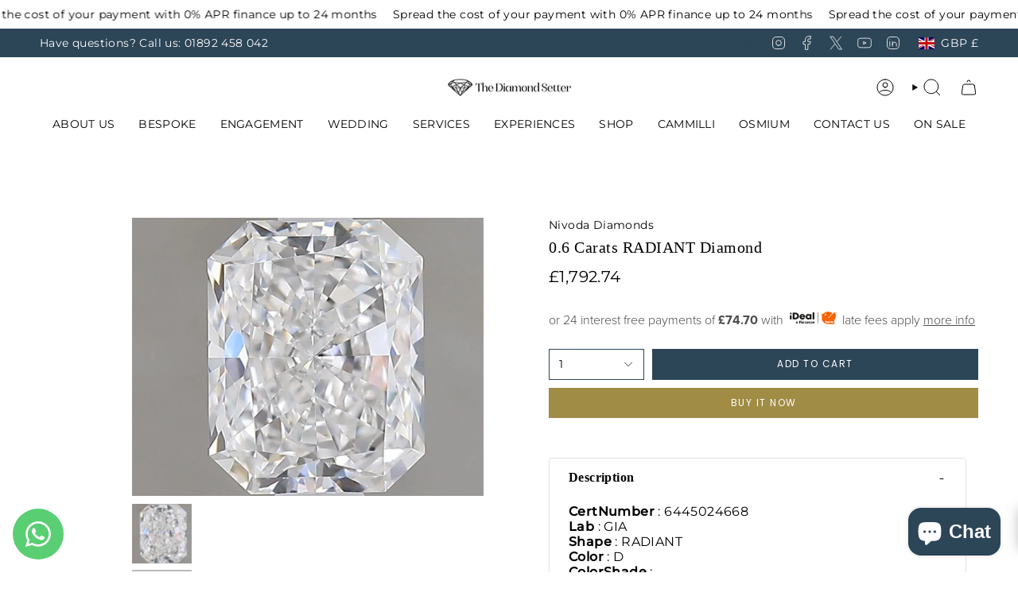

--- FILE ---
content_type: text/html; charset=utf-8
request_url: https://www.google.com/recaptcha/enterprise/anchor?ar=1&k=6LdEwsYnAAAAAL9T92sOraT4CDI-QIVuDYAGwdOy&co=aHR0cHM6Ly90aGVkaWFtb25kc2V0dGVyLmNvLnVrOjQ0Mw..&hl=en&v=PoyoqOPhxBO7pBk68S4YbpHZ&size=invisible&anchor-ms=20000&execute-ms=30000&cb=n31oeifr0w6m
body_size: 48848
content:
<!DOCTYPE HTML><html dir="ltr" lang="en"><head><meta http-equiv="Content-Type" content="text/html; charset=UTF-8">
<meta http-equiv="X-UA-Compatible" content="IE=edge">
<title>reCAPTCHA</title>
<style type="text/css">
/* cyrillic-ext */
@font-face {
  font-family: 'Roboto';
  font-style: normal;
  font-weight: 400;
  font-stretch: 100%;
  src: url(//fonts.gstatic.com/s/roboto/v48/KFO7CnqEu92Fr1ME7kSn66aGLdTylUAMa3GUBHMdazTgWw.woff2) format('woff2');
  unicode-range: U+0460-052F, U+1C80-1C8A, U+20B4, U+2DE0-2DFF, U+A640-A69F, U+FE2E-FE2F;
}
/* cyrillic */
@font-face {
  font-family: 'Roboto';
  font-style: normal;
  font-weight: 400;
  font-stretch: 100%;
  src: url(//fonts.gstatic.com/s/roboto/v48/KFO7CnqEu92Fr1ME7kSn66aGLdTylUAMa3iUBHMdazTgWw.woff2) format('woff2');
  unicode-range: U+0301, U+0400-045F, U+0490-0491, U+04B0-04B1, U+2116;
}
/* greek-ext */
@font-face {
  font-family: 'Roboto';
  font-style: normal;
  font-weight: 400;
  font-stretch: 100%;
  src: url(//fonts.gstatic.com/s/roboto/v48/KFO7CnqEu92Fr1ME7kSn66aGLdTylUAMa3CUBHMdazTgWw.woff2) format('woff2');
  unicode-range: U+1F00-1FFF;
}
/* greek */
@font-face {
  font-family: 'Roboto';
  font-style: normal;
  font-weight: 400;
  font-stretch: 100%;
  src: url(//fonts.gstatic.com/s/roboto/v48/KFO7CnqEu92Fr1ME7kSn66aGLdTylUAMa3-UBHMdazTgWw.woff2) format('woff2');
  unicode-range: U+0370-0377, U+037A-037F, U+0384-038A, U+038C, U+038E-03A1, U+03A3-03FF;
}
/* math */
@font-face {
  font-family: 'Roboto';
  font-style: normal;
  font-weight: 400;
  font-stretch: 100%;
  src: url(//fonts.gstatic.com/s/roboto/v48/KFO7CnqEu92Fr1ME7kSn66aGLdTylUAMawCUBHMdazTgWw.woff2) format('woff2');
  unicode-range: U+0302-0303, U+0305, U+0307-0308, U+0310, U+0312, U+0315, U+031A, U+0326-0327, U+032C, U+032F-0330, U+0332-0333, U+0338, U+033A, U+0346, U+034D, U+0391-03A1, U+03A3-03A9, U+03B1-03C9, U+03D1, U+03D5-03D6, U+03F0-03F1, U+03F4-03F5, U+2016-2017, U+2034-2038, U+203C, U+2040, U+2043, U+2047, U+2050, U+2057, U+205F, U+2070-2071, U+2074-208E, U+2090-209C, U+20D0-20DC, U+20E1, U+20E5-20EF, U+2100-2112, U+2114-2115, U+2117-2121, U+2123-214F, U+2190, U+2192, U+2194-21AE, U+21B0-21E5, U+21F1-21F2, U+21F4-2211, U+2213-2214, U+2216-22FF, U+2308-230B, U+2310, U+2319, U+231C-2321, U+2336-237A, U+237C, U+2395, U+239B-23B7, U+23D0, U+23DC-23E1, U+2474-2475, U+25AF, U+25B3, U+25B7, U+25BD, U+25C1, U+25CA, U+25CC, U+25FB, U+266D-266F, U+27C0-27FF, U+2900-2AFF, U+2B0E-2B11, U+2B30-2B4C, U+2BFE, U+3030, U+FF5B, U+FF5D, U+1D400-1D7FF, U+1EE00-1EEFF;
}
/* symbols */
@font-face {
  font-family: 'Roboto';
  font-style: normal;
  font-weight: 400;
  font-stretch: 100%;
  src: url(//fonts.gstatic.com/s/roboto/v48/KFO7CnqEu92Fr1ME7kSn66aGLdTylUAMaxKUBHMdazTgWw.woff2) format('woff2');
  unicode-range: U+0001-000C, U+000E-001F, U+007F-009F, U+20DD-20E0, U+20E2-20E4, U+2150-218F, U+2190, U+2192, U+2194-2199, U+21AF, U+21E6-21F0, U+21F3, U+2218-2219, U+2299, U+22C4-22C6, U+2300-243F, U+2440-244A, U+2460-24FF, U+25A0-27BF, U+2800-28FF, U+2921-2922, U+2981, U+29BF, U+29EB, U+2B00-2BFF, U+4DC0-4DFF, U+FFF9-FFFB, U+10140-1018E, U+10190-1019C, U+101A0, U+101D0-101FD, U+102E0-102FB, U+10E60-10E7E, U+1D2C0-1D2D3, U+1D2E0-1D37F, U+1F000-1F0FF, U+1F100-1F1AD, U+1F1E6-1F1FF, U+1F30D-1F30F, U+1F315, U+1F31C, U+1F31E, U+1F320-1F32C, U+1F336, U+1F378, U+1F37D, U+1F382, U+1F393-1F39F, U+1F3A7-1F3A8, U+1F3AC-1F3AF, U+1F3C2, U+1F3C4-1F3C6, U+1F3CA-1F3CE, U+1F3D4-1F3E0, U+1F3ED, U+1F3F1-1F3F3, U+1F3F5-1F3F7, U+1F408, U+1F415, U+1F41F, U+1F426, U+1F43F, U+1F441-1F442, U+1F444, U+1F446-1F449, U+1F44C-1F44E, U+1F453, U+1F46A, U+1F47D, U+1F4A3, U+1F4B0, U+1F4B3, U+1F4B9, U+1F4BB, U+1F4BF, U+1F4C8-1F4CB, U+1F4D6, U+1F4DA, U+1F4DF, U+1F4E3-1F4E6, U+1F4EA-1F4ED, U+1F4F7, U+1F4F9-1F4FB, U+1F4FD-1F4FE, U+1F503, U+1F507-1F50B, U+1F50D, U+1F512-1F513, U+1F53E-1F54A, U+1F54F-1F5FA, U+1F610, U+1F650-1F67F, U+1F687, U+1F68D, U+1F691, U+1F694, U+1F698, U+1F6AD, U+1F6B2, U+1F6B9-1F6BA, U+1F6BC, U+1F6C6-1F6CF, U+1F6D3-1F6D7, U+1F6E0-1F6EA, U+1F6F0-1F6F3, U+1F6F7-1F6FC, U+1F700-1F7FF, U+1F800-1F80B, U+1F810-1F847, U+1F850-1F859, U+1F860-1F887, U+1F890-1F8AD, U+1F8B0-1F8BB, U+1F8C0-1F8C1, U+1F900-1F90B, U+1F93B, U+1F946, U+1F984, U+1F996, U+1F9E9, U+1FA00-1FA6F, U+1FA70-1FA7C, U+1FA80-1FA89, U+1FA8F-1FAC6, U+1FACE-1FADC, U+1FADF-1FAE9, U+1FAF0-1FAF8, U+1FB00-1FBFF;
}
/* vietnamese */
@font-face {
  font-family: 'Roboto';
  font-style: normal;
  font-weight: 400;
  font-stretch: 100%;
  src: url(//fonts.gstatic.com/s/roboto/v48/KFO7CnqEu92Fr1ME7kSn66aGLdTylUAMa3OUBHMdazTgWw.woff2) format('woff2');
  unicode-range: U+0102-0103, U+0110-0111, U+0128-0129, U+0168-0169, U+01A0-01A1, U+01AF-01B0, U+0300-0301, U+0303-0304, U+0308-0309, U+0323, U+0329, U+1EA0-1EF9, U+20AB;
}
/* latin-ext */
@font-face {
  font-family: 'Roboto';
  font-style: normal;
  font-weight: 400;
  font-stretch: 100%;
  src: url(//fonts.gstatic.com/s/roboto/v48/KFO7CnqEu92Fr1ME7kSn66aGLdTylUAMa3KUBHMdazTgWw.woff2) format('woff2');
  unicode-range: U+0100-02BA, U+02BD-02C5, U+02C7-02CC, U+02CE-02D7, U+02DD-02FF, U+0304, U+0308, U+0329, U+1D00-1DBF, U+1E00-1E9F, U+1EF2-1EFF, U+2020, U+20A0-20AB, U+20AD-20C0, U+2113, U+2C60-2C7F, U+A720-A7FF;
}
/* latin */
@font-face {
  font-family: 'Roboto';
  font-style: normal;
  font-weight: 400;
  font-stretch: 100%;
  src: url(//fonts.gstatic.com/s/roboto/v48/KFO7CnqEu92Fr1ME7kSn66aGLdTylUAMa3yUBHMdazQ.woff2) format('woff2');
  unicode-range: U+0000-00FF, U+0131, U+0152-0153, U+02BB-02BC, U+02C6, U+02DA, U+02DC, U+0304, U+0308, U+0329, U+2000-206F, U+20AC, U+2122, U+2191, U+2193, U+2212, U+2215, U+FEFF, U+FFFD;
}
/* cyrillic-ext */
@font-face {
  font-family: 'Roboto';
  font-style: normal;
  font-weight: 500;
  font-stretch: 100%;
  src: url(//fonts.gstatic.com/s/roboto/v48/KFO7CnqEu92Fr1ME7kSn66aGLdTylUAMa3GUBHMdazTgWw.woff2) format('woff2');
  unicode-range: U+0460-052F, U+1C80-1C8A, U+20B4, U+2DE0-2DFF, U+A640-A69F, U+FE2E-FE2F;
}
/* cyrillic */
@font-face {
  font-family: 'Roboto';
  font-style: normal;
  font-weight: 500;
  font-stretch: 100%;
  src: url(//fonts.gstatic.com/s/roboto/v48/KFO7CnqEu92Fr1ME7kSn66aGLdTylUAMa3iUBHMdazTgWw.woff2) format('woff2');
  unicode-range: U+0301, U+0400-045F, U+0490-0491, U+04B0-04B1, U+2116;
}
/* greek-ext */
@font-face {
  font-family: 'Roboto';
  font-style: normal;
  font-weight: 500;
  font-stretch: 100%;
  src: url(//fonts.gstatic.com/s/roboto/v48/KFO7CnqEu92Fr1ME7kSn66aGLdTylUAMa3CUBHMdazTgWw.woff2) format('woff2');
  unicode-range: U+1F00-1FFF;
}
/* greek */
@font-face {
  font-family: 'Roboto';
  font-style: normal;
  font-weight: 500;
  font-stretch: 100%;
  src: url(//fonts.gstatic.com/s/roboto/v48/KFO7CnqEu92Fr1ME7kSn66aGLdTylUAMa3-UBHMdazTgWw.woff2) format('woff2');
  unicode-range: U+0370-0377, U+037A-037F, U+0384-038A, U+038C, U+038E-03A1, U+03A3-03FF;
}
/* math */
@font-face {
  font-family: 'Roboto';
  font-style: normal;
  font-weight: 500;
  font-stretch: 100%;
  src: url(//fonts.gstatic.com/s/roboto/v48/KFO7CnqEu92Fr1ME7kSn66aGLdTylUAMawCUBHMdazTgWw.woff2) format('woff2');
  unicode-range: U+0302-0303, U+0305, U+0307-0308, U+0310, U+0312, U+0315, U+031A, U+0326-0327, U+032C, U+032F-0330, U+0332-0333, U+0338, U+033A, U+0346, U+034D, U+0391-03A1, U+03A3-03A9, U+03B1-03C9, U+03D1, U+03D5-03D6, U+03F0-03F1, U+03F4-03F5, U+2016-2017, U+2034-2038, U+203C, U+2040, U+2043, U+2047, U+2050, U+2057, U+205F, U+2070-2071, U+2074-208E, U+2090-209C, U+20D0-20DC, U+20E1, U+20E5-20EF, U+2100-2112, U+2114-2115, U+2117-2121, U+2123-214F, U+2190, U+2192, U+2194-21AE, U+21B0-21E5, U+21F1-21F2, U+21F4-2211, U+2213-2214, U+2216-22FF, U+2308-230B, U+2310, U+2319, U+231C-2321, U+2336-237A, U+237C, U+2395, U+239B-23B7, U+23D0, U+23DC-23E1, U+2474-2475, U+25AF, U+25B3, U+25B7, U+25BD, U+25C1, U+25CA, U+25CC, U+25FB, U+266D-266F, U+27C0-27FF, U+2900-2AFF, U+2B0E-2B11, U+2B30-2B4C, U+2BFE, U+3030, U+FF5B, U+FF5D, U+1D400-1D7FF, U+1EE00-1EEFF;
}
/* symbols */
@font-face {
  font-family: 'Roboto';
  font-style: normal;
  font-weight: 500;
  font-stretch: 100%;
  src: url(//fonts.gstatic.com/s/roboto/v48/KFO7CnqEu92Fr1ME7kSn66aGLdTylUAMaxKUBHMdazTgWw.woff2) format('woff2');
  unicode-range: U+0001-000C, U+000E-001F, U+007F-009F, U+20DD-20E0, U+20E2-20E4, U+2150-218F, U+2190, U+2192, U+2194-2199, U+21AF, U+21E6-21F0, U+21F3, U+2218-2219, U+2299, U+22C4-22C6, U+2300-243F, U+2440-244A, U+2460-24FF, U+25A0-27BF, U+2800-28FF, U+2921-2922, U+2981, U+29BF, U+29EB, U+2B00-2BFF, U+4DC0-4DFF, U+FFF9-FFFB, U+10140-1018E, U+10190-1019C, U+101A0, U+101D0-101FD, U+102E0-102FB, U+10E60-10E7E, U+1D2C0-1D2D3, U+1D2E0-1D37F, U+1F000-1F0FF, U+1F100-1F1AD, U+1F1E6-1F1FF, U+1F30D-1F30F, U+1F315, U+1F31C, U+1F31E, U+1F320-1F32C, U+1F336, U+1F378, U+1F37D, U+1F382, U+1F393-1F39F, U+1F3A7-1F3A8, U+1F3AC-1F3AF, U+1F3C2, U+1F3C4-1F3C6, U+1F3CA-1F3CE, U+1F3D4-1F3E0, U+1F3ED, U+1F3F1-1F3F3, U+1F3F5-1F3F7, U+1F408, U+1F415, U+1F41F, U+1F426, U+1F43F, U+1F441-1F442, U+1F444, U+1F446-1F449, U+1F44C-1F44E, U+1F453, U+1F46A, U+1F47D, U+1F4A3, U+1F4B0, U+1F4B3, U+1F4B9, U+1F4BB, U+1F4BF, U+1F4C8-1F4CB, U+1F4D6, U+1F4DA, U+1F4DF, U+1F4E3-1F4E6, U+1F4EA-1F4ED, U+1F4F7, U+1F4F9-1F4FB, U+1F4FD-1F4FE, U+1F503, U+1F507-1F50B, U+1F50D, U+1F512-1F513, U+1F53E-1F54A, U+1F54F-1F5FA, U+1F610, U+1F650-1F67F, U+1F687, U+1F68D, U+1F691, U+1F694, U+1F698, U+1F6AD, U+1F6B2, U+1F6B9-1F6BA, U+1F6BC, U+1F6C6-1F6CF, U+1F6D3-1F6D7, U+1F6E0-1F6EA, U+1F6F0-1F6F3, U+1F6F7-1F6FC, U+1F700-1F7FF, U+1F800-1F80B, U+1F810-1F847, U+1F850-1F859, U+1F860-1F887, U+1F890-1F8AD, U+1F8B0-1F8BB, U+1F8C0-1F8C1, U+1F900-1F90B, U+1F93B, U+1F946, U+1F984, U+1F996, U+1F9E9, U+1FA00-1FA6F, U+1FA70-1FA7C, U+1FA80-1FA89, U+1FA8F-1FAC6, U+1FACE-1FADC, U+1FADF-1FAE9, U+1FAF0-1FAF8, U+1FB00-1FBFF;
}
/* vietnamese */
@font-face {
  font-family: 'Roboto';
  font-style: normal;
  font-weight: 500;
  font-stretch: 100%;
  src: url(//fonts.gstatic.com/s/roboto/v48/KFO7CnqEu92Fr1ME7kSn66aGLdTylUAMa3OUBHMdazTgWw.woff2) format('woff2');
  unicode-range: U+0102-0103, U+0110-0111, U+0128-0129, U+0168-0169, U+01A0-01A1, U+01AF-01B0, U+0300-0301, U+0303-0304, U+0308-0309, U+0323, U+0329, U+1EA0-1EF9, U+20AB;
}
/* latin-ext */
@font-face {
  font-family: 'Roboto';
  font-style: normal;
  font-weight: 500;
  font-stretch: 100%;
  src: url(//fonts.gstatic.com/s/roboto/v48/KFO7CnqEu92Fr1ME7kSn66aGLdTylUAMa3KUBHMdazTgWw.woff2) format('woff2');
  unicode-range: U+0100-02BA, U+02BD-02C5, U+02C7-02CC, U+02CE-02D7, U+02DD-02FF, U+0304, U+0308, U+0329, U+1D00-1DBF, U+1E00-1E9F, U+1EF2-1EFF, U+2020, U+20A0-20AB, U+20AD-20C0, U+2113, U+2C60-2C7F, U+A720-A7FF;
}
/* latin */
@font-face {
  font-family: 'Roboto';
  font-style: normal;
  font-weight: 500;
  font-stretch: 100%;
  src: url(//fonts.gstatic.com/s/roboto/v48/KFO7CnqEu92Fr1ME7kSn66aGLdTylUAMa3yUBHMdazQ.woff2) format('woff2');
  unicode-range: U+0000-00FF, U+0131, U+0152-0153, U+02BB-02BC, U+02C6, U+02DA, U+02DC, U+0304, U+0308, U+0329, U+2000-206F, U+20AC, U+2122, U+2191, U+2193, U+2212, U+2215, U+FEFF, U+FFFD;
}
/* cyrillic-ext */
@font-face {
  font-family: 'Roboto';
  font-style: normal;
  font-weight: 900;
  font-stretch: 100%;
  src: url(//fonts.gstatic.com/s/roboto/v48/KFO7CnqEu92Fr1ME7kSn66aGLdTylUAMa3GUBHMdazTgWw.woff2) format('woff2');
  unicode-range: U+0460-052F, U+1C80-1C8A, U+20B4, U+2DE0-2DFF, U+A640-A69F, U+FE2E-FE2F;
}
/* cyrillic */
@font-face {
  font-family: 'Roboto';
  font-style: normal;
  font-weight: 900;
  font-stretch: 100%;
  src: url(//fonts.gstatic.com/s/roboto/v48/KFO7CnqEu92Fr1ME7kSn66aGLdTylUAMa3iUBHMdazTgWw.woff2) format('woff2');
  unicode-range: U+0301, U+0400-045F, U+0490-0491, U+04B0-04B1, U+2116;
}
/* greek-ext */
@font-face {
  font-family: 'Roboto';
  font-style: normal;
  font-weight: 900;
  font-stretch: 100%;
  src: url(//fonts.gstatic.com/s/roboto/v48/KFO7CnqEu92Fr1ME7kSn66aGLdTylUAMa3CUBHMdazTgWw.woff2) format('woff2');
  unicode-range: U+1F00-1FFF;
}
/* greek */
@font-face {
  font-family: 'Roboto';
  font-style: normal;
  font-weight: 900;
  font-stretch: 100%;
  src: url(//fonts.gstatic.com/s/roboto/v48/KFO7CnqEu92Fr1ME7kSn66aGLdTylUAMa3-UBHMdazTgWw.woff2) format('woff2');
  unicode-range: U+0370-0377, U+037A-037F, U+0384-038A, U+038C, U+038E-03A1, U+03A3-03FF;
}
/* math */
@font-face {
  font-family: 'Roboto';
  font-style: normal;
  font-weight: 900;
  font-stretch: 100%;
  src: url(//fonts.gstatic.com/s/roboto/v48/KFO7CnqEu92Fr1ME7kSn66aGLdTylUAMawCUBHMdazTgWw.woff2) format('woff2');
  unicode-range: U+0302-0303, U+0305, U+0307-0308, U+0310, U+0312, U+0315, U+031A, U+0326-0327, U+032C, U+032F-0330, U+0332-0333, U+0338, U+033A, U+0346, U+034D, U+0391-03A1, U+03A3-03A9, U+03B1-03C9, U+03D1, U+03D5-03D6, U+03F0-03F1, U+03F4-03F5, U+2016-2017, U+2034-2038, U+203C, U+2040, U+2043, U+2047, U+2050, U+2057, U+205F, U+2070-2071, U+2074-208E, U+2090-209C, U+20D0-20DC, U+20E1, U+20E5-20EF, U+2100-2112, U+2114-2115, U+2117-2121, U+2123-214F, U+2190, U+2192, U+2194-21AE, U+21B0-21E5, U+21F1-21F2, U+21F4-2211, U+2213-2214, U+2216-22FF, U+2308-230B, U+2310, U+2319, U+231C-2321, U+2336-237A, U+237C, U+2395, U+239B-23B7, U+23D0, U+23DC-23E1, U+2474-2475, U+25AF, U+25B3, U+25B7, U+25BD, U+25C1, U+25CA, U+25CC, U+25FB, U+266D-266F, U+27C0-27FF, U+2900-2AFF, U+2B0E-2B11, U+2B30-2B4C, U+2BFE, U+3030, U+FF5B, U+FF5D, U+1D400-1D7FF, U+1EE00-1EEFF;
}
/* symbols */
@font-face {
  font-family: 'Roboto';
  font-style: normal;
  font-weight: 900;
  font-stretch: 100%;
  src: url(//fonts.gstatic.com/s/roboto/v48/KFO7CnqEu92Fr1ME7kSn66aGLdTylUAMaxKUBHMdazTgWw.woff2) format('woff2');
  unicode-range: U+0001-000C, U+000E-001F, U+007F-009F, U+20DD-20E0, U+20E2-20E4, U+2150-218F, U+2190, U+2192, U+2194-2199, U+21AF, U+21E6-21F0, U+21F3, U+2218-2219, U+2299, U+22C4-22C6, U+2300-243F, U+2440-244A, U+2460-24FF, U+25A0-27BF, U+2800-28FF, U+2921-2922, U+2981, U+29BF, U+29EB, U+2B00-2BFF, U+4DC0-4DFF, U+FFF9-FFFB, U+10140-1018E, U+10190-1019C, U+101A0, U+101D0-101FD, U+102E0-102FB, U+10E60-10E7E, U+1D2C0-1D2D3, U+1D2E0-1D37F, U+1F000-1F0FF, U+1F100-1F1AD, U+1F1E6-1F1FF, U+1F30D-1F30F, U+1F315, U+1F31C, U+1F31E, U+1F320-1F32C, U+1F336, U+1F378, U+1F37D, U+1F382, U+1F393-1F39F, U+1F3A7-1F3A8, U+1F3AC-1F3AF, U+1F3C2, U+1F3C4-1F3C6, U+1F3CA-1F3CE, U+1F3D4-1F3E0, U+1F3ED, U+1F3F1-1F3F3, U+1F3F5-1F3F7, U+1F408, U+1F415, U+1F41F, U+1F426, U+1F43F, U+1F441-1F442, U+1F444, U+1F446-1F449, U+1F44C-1F44E, U+1F453, U+1F46A, U+1F47D, U+1F4A3, U+1F4B0, U+1F4B3, U+1F4B9, U+1F4BB, U+1F4BF, U+1F4C8-1F4CB, U+1F4D6, U+1F4DA, U+1F4DF, U+1F4E3-1F4E6, U+1F4EA-1F4ED, U+1F4F7, U+1F4F9-1F4FB, U+1F4FD-1F4FE, U+1F503, U+1F507-1F50B, U+1F50D, U+1F512-1F513, U+1F53E-1F54A, U+1F54F-1F5FA, U+1F610, U+1F650-1F67F, U+1F687, U+1F68D, U+1F691, U+1F694, U+1F698, U+1F6AD, U+1F6B2, U+1F6B9-1F6BA, U+1F6BC, U+1F6C6-1F6CF, U+1F6D3-1F6D7, U+1F6E0-1F6EA, U+1F6F0-1F6F3, U+1F6F7-1F6FC, U+1F700-1F7FF, U+1F800-1F80B, U+1F810-1F847, U+1F850-1F859, U+1F860-1F887, U+1F890-1F8AD, U+1F8B0-1F8BB, U+1F8C0-1F8C1, U+1F900-1F90B, U+1F93B, U+1F946, U+1F984, U+1F996, U+1F9E9, U+1FA00-1FA6F, U+1FA70-1FA7C, U+1FA80-1FA89, U+1FA8F-1FAC6, U+1FACE-1FADC, U+1FADF-1FAE9, U+1FAF0-1FAF8, U+1FB00-1FBFF;
}
/* vietnamese */
@font-face {
  font-family: 'Roboto';
  font-style: normal;
  font-weight: 900;
  font-stretch: 100%;
  src: url(//fonts.gstatic.com/s/roboto/v48/KFO7CnqEu92Fr1ME7kSn66aGLdTylUAMa3OUBHMdazTgWw.woff2) format('woff2');
  unicode-range: U+0102-0103, U+0110-0111, U+0128-0129, U+0168-0169, U+01A0-01A1, U+01AF-01B0, U+0300-0301, U+0303-0304, U+0308-0309, U+0323, U+0329, U+1EA0-1EF9, U+20AB;
}
/* latin-ext */
@font-face {
  font-family: 'Roboto';
  font-style: normal;
  font-weight: 900;
  font-stretch: 100%;
  src: url(//fonts.gstatic.com/s/roboto/v48/KFO7CnqEu92Fr1ME7kSn66aGLdTylUAMa3KUBHMdazTgWw.woff2) format('woff2');
  unicode-range: U+0100-02BA, U+02BD-02C5, U+02C7-02CC, U+02CE-02D7, U+02DD-02FF, U+0304, U+0308, U+0329, U+1D00-1DBF, U+1E00-1E9F, U+1EF2-1EFF, U+2020, U+20A0-20AB, U+20AD-20C0, U+2113, U+2C60-2C7F, U+A720-A7FF;
}
/* latin */
@font-face {
  font-family: 'Roboto';
  font-style: normal;
  font-weight: 900;
  font-stretch: 100%;
  src: url(//fonts.gstatic.com/s/roboto/v48/KFO7CnqEu92Fr1ME7kSn66aGLdTylUAMa3yUBHMdazQ.woff2) format('woff2');
  unicode-range: U+0000-00FF, U+0131, U+0152-0153, U+02BB-02BC, U+02C6, U+02DA, U+02DC, U+0304, U+0308, U+0329, U+2000-206F, U+20AC, U+2122, U+2191, U+2193, U+2212, U+2215, U+FEFF, U+FFFD;
}

</style>
<link rel="stylesheet" type="text/css" href="https://www.gstatic.com/recaptcha/releases/PoyoqOPhxBO7pBk68S4YbpHZ/styles__ltr.css">
<script nonce="ecQtVCl7xHuOsnOWRKjOCw" type="text/javascript">window['__recaptcha_api'] = 'https://www.google.com/recaptcha/enterprise/';</script>
<script type="text/javascript" src="https://www.gstatic.com/recaptcha/releases/PoyoqOPhxBO7pBk68S4YbpHZ/recaptcha__en.js" nonce="ecQtVCl7xHuOsnOWRKjOCw">
      
    </script></head>
<body><div id="rc-anchor-alert" class="rc-anchor-alert"></div>
<input type="hidden" id="recaptcha-token" value="[base64]">
<script type="text/javascript" nonce="ecQtVCl7xHuOsnOWRKjOCw">
      recaptcha.anchor.Main.init("[\x22ainput\x22,[\x22bgdata\x22,\x22\x22,\[base64]/[base64]/[base64]/ZyhXLGgpOnEoW04sMjEsbF0sVywwKSxoKSxmYWxzZSxmYWxzZSl9Y2F0Y2goayl7RygzNTgsVyk/[base64]/[base64]/[base64]/[base64]/[base64]/[base64]/[base64]/bmV3IEJbT10oRFswXSk6dz09Mj9uZXcgQltPXShEWzBdLERbMV0pOnc9PTM/bmV3IEJbT10oRFswXSxEWzFdLERbMl0pOnc9PTQ/[base64]/[base64]/[base64]/[base64]/[base64]\\u003d\x22,\[base64]\x22,\[base64]/[base64]/Cq8KEw57CgsO9bMOdw7gYwpHCiMK/ImslUzI1I8KXwqXCiEHDnlTCixEswo0qwqjClsOoLcKVGAHDi28Lb8OEwqDCtUxLVGktwrXCrwh3w6hOUW3DjwzCnXE9I8Kaw4HDv8K3w7o5IWDDoMOBwr3CksO/AsOuasO/f8KHw6fDkFTDkgDDscOxHMKALA3Cgjl2IMOdwp8jEMOzwrssE8K8w5pOwpBaEsOuwqDDs8KTSTcmw6rDlsKvCyfDh1XCnMOeETXDuRhWLVJJw7nCnXrDtCTDuQs3R1/[base64]/Cp13CvF3DlsOIw78KRcK1bsKDJHDCsBcfw4fCv8O8wrBNw6XDjcKewrvDoFEeDsOOwqLCm8KHw6l/[base64]/w53CjMOVw6LCssOJwpfDhUfDicOHwqfDj0fCjnPCscKlDwp9wo9CVUHCjsObw6LDq3HDlV3Dl8ONG1dvwossw5ILUi41eV8lcBxfFMO0CcOVFMKNwqHClQ3DgsOzw5FQUC1FPwLCmVYaw4/ChsOGw5/[base64]/w58Hw4tAD8Omw5IsL3sTXBxTwpNtTArDuVYpw73DksKnD2oFfcKwB8KzEiZ9w67CnmRNfCE+NMKjwo/Dnig0wrJ7w7JPC0rDtwbDr8ODaMOkwpXDq8Ovwq/DrcKUHTfCjMKbdSzCjcODwqFpwovDkMOjw4MhF8OzwqhAwpsBwq/DtX0Hw4JmWsOfwocQLMKdw63CoMOuw64BwpDDoMO/dsKiw6l9wo/CggUtDcOAw4wdw4PCs0vCpjrDmz8Iw6x0QkbClSTDiRZNwqfDgMOENQI4w6wZGE/[base64]/w7jCtsKPJGBuw4lSaMOzw6ZQHBhZw6RNdE3DocK7VFLDgUMcLsKIwrjCtcKgw4jDmMKhwr55wpPDg8Orwppuw67CosOmw5vCl8KyBTwzwpvCvsKgw6zCmgARN1pow5nDsMKJKn3DiyLDm8OyeyTChsOnY8OFwr7Dl8O8wpzDgcKPwqsgwpAzwqMDw6fCvA/DikzCqCrCrsKMw4XDt3Ulwq9DbsK7EsKTHMO8wpbCmcK/[base64]/DicOAWwXDoSJ0wrNvwqFjwqrCgMKywq0uIsKnbDvCvCvCijjCljrDh3UIw63DvMKgAQQLw4MJRsOzwqYXUcOcbV1UX8OdPMOda8OQwpDCrnPCgm4cMcO2JSrCrMKowojDgUBCwoxPO8OUGsOLw5DDrxBWw4/Dik10w4XCgMKHwoPCvcOVwqLChX/DqiZ1w4DCuzfCkcK2P0gZw5/DhsKFAFPCk8K/w7czJWHCsVvCkMKxwojClTkcwoHCnzTCn8OCw6Yhwp8fw5zDsB0sCcKNw47DvV4tLcO5Y8KOHTDDj8OxFDbDlMOAw7Yfwr9TNTXDlMK8wog5DcK8wpB6RcKQFsOEOsK1fgJ8woxHwpd1wobDrF/DqDnChMOtwq3CrsKHDMKBw4zCgjfDlMKbb8KdUhIQN3lHI8KlwrLDnzEDw5jDm1zCrgHDnyBhwpXCssK+w49gb34FwpXDjXzDjcKMPR4/[base64]/[base64]/ChFJBwpPDoB8iWFrCgWYSwpfChk7Dr0jDo8KrXkkAw4/DnVnDpznDmsKCw4nCosKZwqVtwrhWX2DCsD5dw6HDv8K1FsKow7LCmMKrwolTGMOWEcO5wqBuw4B4CAkhHw/[base64]/[base64]/[base64]/w6tTwpHCicOpw4XCrXVUYwvCp8KUwpXDpmhtw4VrwpvCj1x2wpfCtUnCoMKbw7N8wpfDmsO3wqUQUMOFAsK/[base64]/Ds8OMw7XDm8OyUsO1MDrDqWEDwrrCs8KNwqFiwprDh8OFw7ABITDDq8OqwotUwppQwpTDqhVSw6YBw4/[base64]/[base64]/[base64]/Y8OPFcK7wq9JFMK3w6vCicKjLydFw6NhwqnDpHBywpDDjMO3GwvDjcOFw5kQOsKuIsKXwo3ClsO1BMOXFn9pwpxrJsOFQ8Opw5/[base64]/DsMKaw454wq3Di8OYw7IRMBrCp2DDnUduw5gpL3/DlHTCgsK8w6hYDFxrw6/DrMKyw5vCjMORCQEgw7gTw4V9Wz1KR8KeUQTDkcO1w6jDvcKswq/Dj8OXwprCtTXDlMOONCjChQw5BUVlwrnDjMOGAMOWGsKjBX/[base64]/CncOXw5dpD1PCgmVwwo9Mw6AJJMOpM8OAwqd6woVgw7EEw50Qc0PCtzDDgTzDgVdewpHDscKrZcO5w4rDu8K/wr/Dr8KJwqDCtMKrw5jDk8KeF2N2X1N/woLCsBo1LcKfY8K8c8KVw4IJwqbDs38hwrMfw5oPwqFtZ1sWw5cMdCwwBsKCFMO6JVgQw6HDssOvwq7DqxAaQ8OAWiHDs8OfTsKfZH/DvcOQwogkZ8OzY8K+w6wYXMOea8Otw4Iww5VlwrvDksOmwr7CsDTDs8KhwolyI8KuPMKoT8KoYG/DtsOxSDducywGw4lUwobDmsOlw5oXw4DCigM1w7TCu8O9wo/Dh8OAwrjDh8KtOMKZLMKdYVoVX8OxNMKmDsKOwr8Nwox4UAN2dcOew7gjb8Ksw4LDmMONw6YpZGjCoMODVMO+w77CqUzDsg8jwpEUwrlWwrQbNcOyW8Klw64YWzzDr3/CjinDhsOoWWFFaDEZwqjDkk18KcKAwrlewrQzwpXDkwXDj8O2I8KjA8K9eMOHwq0Fw5sfVklFAkgiw4IOwqE1wqA/UBDCksKNdcOIwosBwrXCmMKTw5XCmFoWworCjcK1B8K6wq/CrsOsEH3CowPDsMKswqXCrcOIRcO7Qi3CrcOyw53CgR7CvsKsOxzDpcOMa1w5w645w67Dim/Dkm/Dk8K2wog+LHTDiXzDscKOS8OYWMOLTsOCYijCmEFswp1vQMODBhpwchJiwqfCncKDMGTDgsOhwrrDjcOKW0AaVSzDksORR8OeBz8vLHptwpzCrTFyw5LDhMOUWws4w6vCtsKswqNmw5Yqw5HCmmYww68PPDRXw6LDl8KswqfCgW/Dkzp7UMKWe8O4wqzDrsOFw4cBJydhegk/ccOjcMORKMOKDgfDlsOMXsOlG8KgwpTCgATCug5sehwdw7jDi8OlLQbCtsKkC2DCusK6TBvDuTnDnnbDrzbCssK5w6Nxw4/[base64]/[base64]/Cm8OMwqlyZMKrw5RRfsKCXjMHw77Cg8Ozw5LDnx5lFHBEUMO1wprDvjQBw7Y/ccK1woBIXMOyw7zDp14VwrcBwoEnw50zwpHCs2TCr8K7BzXCokHDt8KBEUXCocKpdx3CosKwQHsQw5vClHbCosOITsKQGk3CucKIw6DCrcK+woHDuEMQcmR/WMKiD0xhwrt4ZMO/[base64]/Dig5/[base64]/[base64]/BMK5w5DDsMKowr1mwqZNFMO5SALCiHTCrhrDmMKVNsOJwqI9PMO8H8O4wrrCjsK5KMKIRcO1w7DDpUxrCMK0XW/CsFzDiifDuWwiwo4UJW/[base64]/DnsKqw5XCt8Ovw5U+BFHCsmzCrmBZUcKXwq3CsQPCnkrCiXlTMMOmwps+CRlVOsK2wrlPwrvCpsOuwoZrwpLDtHoIwp7Dvk/[base64]/CicKSw5jCocKLX8Okwr1awpYcwqLDusOzXkJRZnRmwolqwp8iwq7Cp8Ofw6rDjAXDk0vDrMKXEDjCq8KSScOlaMKDXMKaYT7DlcOswqcTwr/[base64]/CkcOeD8OyO2bDgExlwoXDi8KiZcO4wp/[base64]/ZxbCnMOMw6HDnsOTQ0bDi8OEwoxfwrZcD10uN8OFfwBNwoLCvMOYYGtrG0R2XsOITsOoQy3DtSxsU8KkZMK4d3E6wr/CosKPNsKHwpxjaB3DgGNSPEzDpsKOwr3DgjPDjF7Dnl7Co8OwSTZ2TMK8ESBqwrAKwr3CvsOrLsKcL8O7FSBSwrDCgncQH8K8w7HCtMK8BcKxw7jDssOReVMBG8O5BcKYwo/Ch2zDg8KBNWjClMOGazjDmsOrGjF3wrBdwqNkwrrCr0zDucOSw7oeXMKYNMO9MMKfQsOQXsO0Q8KiFcKUwqYCw4gewrIewqZ8dMKJc23CqMKaLgI/TTkMIsOSf8KOFMKtwo1oU2rDvljDpUXDlcOAw6R+XEnDlcO4wqHCrMOWwr3Ci8O/w4EnUMKxNz8iwrfCr8KxTCnCiwJYb8KPenPDqMK8w5VuOcKrw746w5rCgsKqSkkAw67Ch8KLAhwpw7jDgiTDsG7DoMKAE8OXBnQjw6HDoX3CsjTDrSFrw5tQN8OewqrDmw1Lwoplwo8vYMO1wp0KIifDrh3DksK4wpUGN8Kpw41Nw4dNwotEw7F/wpE4wpjCk8K9T3vChmBew7ocw6LDqWHDsw90w6FhwohDw50Ww5rDmRsrScKme8Oowr7CvMKxw5s+wqHCoMKvw5DDtWU6w6YJw4fDvn3CvHnCkwXCrlzCnsKxw7zDvcOyGExlwpF4wrjCh2PDkcKuwoTDukZSO1vCv8OuRmhbN8K/ZQYgwqrDjhfCqsKqGF3CmsOkNcO3w5LDisOgw4fDlcKxwrXCimlBwqQ7f8KJw7ABwrtVw53CuQvDoMKFcjzCgsORe2zDr8OwcGBYN8OUVcKPwo7CpMKvw5fDgUEeAUHDrMKuwp87wpLDvmrDpMK2wqnDm8KswqoRw6TDvsK8fw/Dr1xAITfDiBZ7w60CGlfDkWjCk8KgZGLCpsKLwoVENCRJWMOmK8OOw7vDr8K9wpXDpUU/QGPCnsOeGsOcwo5RWCHCmMKGwojCoBkXWUvDkcO9ecOewrXCjwUdwrNSwrnDo8KzaMOfw6nCv3LCr2Mpw5zDjjVnwrfDi8KiwpvCjsK3R8O+wqHCvE7DqWjCom9cw63Dt3XClMOLNiVeRMONwoPChXlyZgTDg8K+T8KDwo/Dr3fDuMONC8KHCmJFFsOCfcOQPzIcbcKPccKuwpDCmMKawpTDoxFew5Vaw6XDr8O/DcK5bsKpDMOoIsOiQsKVw73Di2LClnXDrXF4PsKTw4PChsOjwq/DpcK9T8O+wp3DpRJiAxzCowrDmzVyBcK/w7jDtiXDqHk6N8Orwqs+w6NpWjzCpVUybsKRwo3CmsOFw55HccKUDMKcw7ZmwqUrwrTDgsKswrgve3zClMKIwpUAwp0/[base64]/DhMOdwrBbw6FmBEBUw5XDvxRSwoV8wqzDiQQ2PQt4w5YSwozCmyMww7Nbw4fDklDDlcOyP8Oaw7zCi8KoUMO0w6UPeMKswpZKwqpLw73DjMKcJkwZw6rCgcOTwo1Iw4nCvSrCgMKOMH7Cmyp/wrvDksOPw71Cw4FMScKReyJsPXd8BsKFGsKRw61jURvCusOVdC/Cr8OhwpXDrsKlw7ADRsKhK8OqU8O+b0s8w5orCX/Co8Kdw5krw7kZeQJjwrnDoDLDosOZw5p6woBEVsOMP8KKwrgOwqsswrPDmQ7DvsK6LwIAwovDsDnCuXTCrn3ChkvDqDfCmsOnwqd3MsOKdHp2eMOTQcKUQQdXPlnChTHDlsO6w6LCnhRiwrxvQVIuw6gtw612wrDCiD/[base64]/[base64]/w7R8XMKbw6LDn3/[base64]/[base64]/CgAfChsKxTDVPOMOKwrxxwq/DnWVuw7BXwqlKKMODw7YVfzrCmcK4w7R8w7JUesKcTMOpwrVVwqEDw4tewrHCiwjDqsKQSHHDvCBVw7rDgcKaw4R3CWDDncKHw6dSwr1wQjLClmJvw6LCqlEBwrEQw7/Cug3DgsKIejkBw6U/woIeS8OIwpZ5wojDo8KKID0vV2YeXyQqCijCoMO3PX5iwo3DlMKIw6rCksOcwotWw67Cm8Kyw7TDpMOiUTxJw4h6WcOYw5HDkz3Dg8O6w6scwqtkGcOFCMKUZHHDgcKawobDomkQdSgew5g4dMKVwrjCvsOkWEd3w4RkfMOff2vDgMKbw55FRsOkVnnDv8KPQcK4Ck8/[base64]/Dh1gJO3QuD0bDqsOnw5TDvcKiwrbDtMOJV8KwAkpfw5TClWttwrthQMKZR1jCnsK7wpHChsKBw5fDnMKWccK3CcOBwpvCgg/DvsKJw75NZEpdwrbDgMOLacOMAMKaEsKfwpA8Hm42WkRsYF3CuCnDolTCgcKrwpfCj0/DssOYQsObZcOba2pewq1PO0Fbw5MKwqvCssKlwoF/FgHDisOjwp3Dj2DDk8K3w7lERMKnw5hmPcOdOgzCnSoZwohFVB/[base64]/Co8Knwq9LAB0pwpzCgsOAw4wFw4DCucOnw5YDacOLRyTDlwsbYG/DhnTCoMOnwognwoN4LQFqwp/CrzpkYFdcP8KRw4bDkk/DuMOOBsOYABdsXlDCnxvCpcOsw7bDmm/DlMKhPMKWw5UQw6LDjMO2w7pkL8OaOsK/wrbCjDQ3UgLDsyfChlvDmMKJZMOfdCd3w5J4fVjCt8K/bMODw7UOw7o8w78FwqzDjsK4wpDDpDlLNmrDqMOTw67DqMOhwoTDpDFCwq1Uw5HDt3PCgsOcecOlwpPDh8KbZ8OtVlsOCcOswpTDtQ7DjMOFZ8KMw5BJwpobwqTDlsOew63DhWLCn8K8NcKtwqbDsMKSdcOCw40Aw5k8w61BF8KswqVKwrw/bVXCj1PDusOCccOqw5nDoBLClCN3SF7DosOPw7fDp8O1w5fCkcOXwoXDombCmUsjwpYQw4rDtsK6w6DDkMO8wrHCow/[base64]/Dl8KIGWXDgcKIw6jDsDs7wrQGw7kMw7BIE1QYw57DiMOUUHt5w4d+XQ90PMKlacOzwpU2dEjDosOgYlvCv2Znc8O9P0rDjcOiAMOuXT54S0/DscK8HkZrw5zChyDCjsONIgPDp8KlDk1rw4luwqcZw6gow7BpQcOMCkDDk8K7G8OCKDYfwpLDkhHCv8Oiw59Aw5kFfsKtw7Vtw79jwoXDtcOzwrQzEWZow7zDjsK+W8KtVyTCpxtUwpbCgsKsw5Y9Al50w5XCucO7cBx5worDqsK7bcOHw4XDiTtYQ1nCo8O/WsKew6jDmgzCpMO1w6HCl8OjYHYibcKQwrcYwp7ChMKGw77Cv3LDssKawrQJWMO1woFdOsKzwr11H8KvLMKlw75YNcO1G8OJwpPCkn8PwrRlw5g+w7VfXsOtwol5w6w7wrYbwpvCr8Ojwpt0LWzDrcKXw4wwYsKIwplDwoECw7vCrmLCmmB/w5DDoMOlw7c+wqsdLsKYdsK4w7LCvhPCj0PDj1DDj8KvRsOuV8KNNcKKOsODw7V/wonCvcK2w4LDv8Oew7nDksO8TmAFwrhjV8OeWyrDlMKcJ0vCv0gLTcKfP8ODa8K7w61Fw5gHw6JSw7l1NnYsVj/CllMewoPDpcKOYADDtwTDlsO4w4k5wp3DhFHDosKBK8KzFCYjXcOlSsKtKR/Dt3/DpklpbsKBw6PDpcKvwprDkBbCqMO1w43Dhl3CtAxUwqApw6VLwrhpw7HDgMKpw4nDjMOPw4kiXzspK2XCn8OvwqsOZ8OVT31Uw6U6w6HDtMKbwo4EwohywpzCoMOEw7bDncO5w4ojGHHDp23Cthg+w68Lw79Hw4/DiF0twrABUMO8bsOewqTCkTNdWMO6HsOAwrBbw64Jw5ERw6DDnX0Ow7NsPjFeJ8OwRMODwoPDsCImZMOCHkt6I0x/[base64]/Dl8KtasOFwrBIwoHDl8OLwp9Bw53CqMKqScO7w4MKCMK5JRBfw6bCmMKgwqkME37Cu1PCqDATWyFDw4TCiMOawpvClMKcCMKJwp/[base64]/CvHbDt8OwPjzCuHrCrcKmAcKdbMOrwqXCvMO7C8ObwoHCv8KDw7vCkRXCssOiLU9xQhXCoWJkw71Sw6Iew5fCpmReKcO4fsO2DMOAwr0qWcOJwpfCpcKrfhPDo8Kyw6EfKMKYYE9CwohtIMOSVTMff3EQw4wAbzhCbsOpR8OsR8Omwq/DjMO3w6Ngw6U2aMO2w7RPYG0xwrnDvHYeKsOXe3MMwrjDosKPw6J5w57CrcKvfcO8w7XDpg7CkMO0KsOOw5fDmUPCrz/CgsOFwrc9w5/DoVXCksO/cMOGHWDDrcO9DcKlKMO9w4Q/w5h3w5Ukc3/CvWrCiSrCrMOeJG1PDgnCmG4swrceRibCv8K5JCAGLcKUw4xUw7PDkWPCssKdwroqw6XCk8KvwrZ7UsO7woBawrfDm8OWYhHCmBrDlcKzwrV+b1TCjsK4J1PCh8OlV8OZRx5LdMK4w5LDscK0aHLDtMOFwpsMaELCqMOJESnCqMK3WlvDncKzwrN7wobDt0/[base64]/CmDHCssO/w5vCqzlcwrZ+CR7DhlDDocKnw7lgEDV7BkbCgQTCkFrCqcOYNcKHw47Dkhwywq3DlMKcV8K9SMOyw5F8S8OFW05Yb8O2w4IeMh9UXsOdwoNYC1ZWw73DuxUuw4fDsMOSM8ObUyLDgkY7A0bDtAV/[base64]/CuMOKKcOnD3LDtMOrAsKLZC3DhcKYMMOcwq8Lw41dw7zCg8OqBsKmw78Dw5oQXhTCqcO9QMOTwqzCuMO6wqBkw6vCqcObY0g1wqfDm8Omwq97w5nDnMKPw6cdwoLClWnDoFFAHTV6w5s2wp/[base64]/[base64]/[base64]/DtsKYwrLDkT3DmcOzw7FcXMOsEsOfPzDDmhjDhMKWBk/DisKcaMK/N33DocOUDhg3w63DsMKQGcOvJ07ClgPDkMKowrbDulwPU30jwrsswq8vw7TCk0bDvsKcwpvDgxs0LTY9wrcOJic5TjLCscOxOsKWZG59JWXDl8KZIQTDmMKNUh3DvMOSL8KqwpYtwqFZYxHCgsKkwoXCksO2wrjDisOQw6TCtcOkwqHCp8KVeMOUfh/DrmvCmsOIGcOtwrIZZBRlD2/DnCAkeknCkzI+w4cTT3BXAsKtwpjDusO+wrzCqUrDr2HCpFF+WMKPUsK1woNeHljChl95w6RwwqTCjhx2woPCoD3DlVorHynDswHDsTxew7ozYMK/EcKNOkjDjMOjw4LCm8KewpHCksKPLcOrOcOpwq15w47CmcKmw5BAw6PDsMKyVVnDsEtswpTDnRHDrHbCjsO3w6A2wqrCvTfCnC9DdsKyw6vCosKNFATCiMKEwr02w5jDlQ3DmMKAL8OrwrrDhsO/w4YRE8KXBMOew6LCvBjCq8O8wr3CqGPDnjgEIcOfQsK1ScKFwosxwqPDmXQqGsORwprCvWkqSMOVwo7DucKDBsKVw7XChcKfw6MuOW1awrUYK8K1w6/DlCQdwq3DuErCtSTDmMK6wp0fdsK+w4VNKQpKw73DtntKCGo3f8KwWMODWCHCpFLCvlsLBicKw5bDjFYYKsOLIcK7aB7DoQpcY8Kxw7V/RcOHwoUhBsKhwqfDkForWwxZOhNeEMKsw4rCvcKwVsOowopOwoXCrWfCqnNMw7nCuFbCqMOHwpgtwqfDs3fCll88woVhw6fCrzE9wqd4w7bCl3DDrgtZaz1AZygqwobCkcO5c8KgUjtSbsO5wqTDicOtw6XCqcKAwoprLH/DvAIGw5otfsOuwpzDjWLCmcK7w6sgw6vClMKMVgzCu8Kzw6vDvzoDLHfCosOZwpBBWEtiYsO/w4zCsMOpSyMRwq3DrMK6w4zCiMO2wrcLDMKoOsOaw6w6w4rDilovYxRnOMOlZH3DrMKJcFovwrHCisKWwo1jCwDDsRbCp8OCecOVaR/DjBF6w4NzInvDpMKJVsKxTB91TMK6T3RLwq9vw6rCvsOQEDfDuCVvw53DgMO1w6wLw6rDuMO9wo3DkV3CogFBwoHDvMOLw5kxWld1w4Mzw4Abw5rCq35UVl/[base64]/Cl8KSw4FQw4E1ax/DgVBWF2RAw5NCV8Okwq8bwrfCijk0IsO1ET1dUsO9wrfDtwZowqVIIl/Dt3fCqVPCiTXDpMKdV8OmwowvE2NZw5pCwqtgwrxuFWTCnMOTaDfDvQYWIsKhw6/ClQN7eizDn3nCrMKfw7cXwoobJAVzZsKVwohLw7xqw5hwdyYYTsOzwp4Vw6zDncKNMcO/[base64]/w6nDpH4Qw58YGioMA3lwwrYyw7bCpybCoBbDklokw6cUwq1kwrBZG8O7NFfCkRvDjMKYwpgUJFFLwonClhoTH8O2QMKsCsO1Hnhxc8KQIWoLwpEpwqNwD8KZwqHDkMKtRsOnw4zDoU50On3CtFrDnsKJTWHDrMKHWCZUKcOUwpggFGzDmR/CmzLDiMKnLnrCtsOowosOIDsxK3bDujrCl8OTEh1Xw65OCinDoMKhw6JDw4o2XcKpw5IgwrDClsOqw5gyCUJ2eT/DtMKBPyrCpMKtw4XCpMK2w7Y/f8OSN1gEbD3Do8OzwrttEV3CpMOvwpZgOxZKw4ltSXrCoCfCkmUnw4rDvknCtsK/GMK6w7duw5A2cmMDZRUkwrbDtDwSw4fCsBnCuRNJfTTCg8OIZ2/ClMOJesKgw4MnwrbDgjR/woJBw4JIw6TDtcOqLkLDlMKSw7nDi2zDu8Omw5TDj8O2fsKkw5HDkRARHMObw5BFOGhRwqrDhjfDmzUeBmrDkRbCmmoDMMOJJ0Ygwqs5w55/wqfDkDTDug/CucOCQzJsRMO3fzvCsXdcfWxtwqTDksODdEs/DsO6ScK6woRgw67DlMOFwqd8EApKJxBWSMO6VcK3BsOnJVvCjH/DjFHDrFVcHW4DwqlSR2LDjGFPJcKpwpcjUMKAw7JKwp1Ow5HCssK5wpzDhWfDkQnDrml+w6BJw6bDk8OUw5XDoRw5w77Cr33DpMK8wrMnw6TCqxHCvSpSYHU1OhXCocKawrVQwoXDuQzDv8Oywqwxw6XDr8K5B8K0OMO/TRrCjBkjw7bCpcOEwo7DncO+B8O5OX4Gwqp+RWnDicOqwpJUw4LDgynDp2nCi8O3TsOiw54Jw5lWQUjCkUHDnBATcQDCgiXDuMKAATPDkl5cw6nCo8OXw5zCvnBnwqRhL0jCpwVvw4/CicOrDcO4Sw8YK2TCggTCm8Opwr/Dj8ODwp/[base64]/CgMOpwrXDnMKlCcO/w4nDusKWVGPCicORw7jCgsK3wr5TccOkw4XCh0fDjRbCtsO4w5/DvlvDp04yLwI+w7MbF8OAD8Kqw6Fvw4cbwrfDtMOaw4IKw7PDvx9Zw5YMH8KoHx7CkXlkwr8BwpkqVkTCuhITw7MXMcOFw5ZaCMODw7xTw50IMcKgcShHAsK1OsKOQmoWw7dxQ3PDg8O5J8Kxw7rCliPDvGDDksObw5TDnFcwa8Omw6/DsMODa8KXwrJ8wp3CqcOESsKKTcOew6LDisOQK00Ywr85JMK4KMKuw4zDg8KxOjpzbMKsTsOqwqMiwqXDucOwBsO6cMKUIEDDicKTwpBYcMKZEwd/NcOgw4pTwowQWcK+YsOMwqUAwrU2wp7Cj8OrAHfCkcObwq9PdGfDjsKmUcOzUXXDtELCisOdMlItGsO7FMKEG2kaI8OMUsOXRcK0dMKHLTREDQEoGcOfHSdMQSDDjBVtw49dCjRva8KuWn/CnQh/wroowqdvUG80w7DCnsO+PXdUwqgPwoh3w6/CuiHDnWnCq8KEQiTDhG7Cp8O9e8Kpw5MoZsKNIRbDmsK4w7nDr1/DuFXDtXgMwobDjUHDpcKSeMKIYTFhQn/ClsKjw7lWwrB/woxQw4rCo8O0V8KOUsOawqEidRZ8bMO5SXQ9wqwBFVEHwp5IwpFkUDcBCApKwo3DuSPDmVbDjsOrwokUw4HCtA/DgsOna3vDhkBRwqTCpztiPRbDhBN5w6nDtkEMwrjChcOrw63Dnz3CvT7CryNFIjBtw4zCtxo3wprDj8OhwqHCq2wkwoZaDhPDk2RhwqPDnMOEFQXCl8OGcwvCgzjCssOTw7rCosK1wq/DvsOcc1/ChsKuYh0rOsKcwqnDlyQKGXUDNsKELcK6YFHCrn3DvMOzITrClsKPKcOjX8OMwqM/HcK/RsOrLRNMDcKUwrRCb1rDn8O5RMOCEsO6T2/DksOXw4bDscOzMXjDjipxw4oPw4vDk8Kcw7Rzw7lPw6/[base64]/DncKnbMKdJMKoT8KgFcOudcKAVzNeZDjCjUfCmcOMQ2XCvcO7w4fCmsO2wqbCnB7CtRc/w6bCg38IXSjDi28Ww63Cq0TDnxtAVAvDkAtRDsK0w6g9HgnCu8O+L8KhwpfDlMKsw6zCg8O/wqo3wr93wq/CrA0MEW8+AsKyw4p9wo5bw7QIwqbCncKFEcKANMOmaHBUS1oEwr50EcKNPcKbWsKdw4N2w5UAw4rDrwpJTsKjw6HDmsOaw50Dwq3Cu0rDkMOCR8K5MUc2ayDCjsOHw7PDiMKuwpjCgSnDn2szwpchWsK8wq/DpzXCqcKab8KHWCTDisOdemVnwr3DtcK0fE7CmQhkwqPDl2QHI21+Bk57w6VsfjFdw7DCswpCV2LDh3zCgMOVwohOwqnDr8OHAsOSwrAywrjClz4zwqjDiB/[base64]/DvcOgZTgww7kXwq3DvMKGZUA9OMOJwqIxJ8KPJzwZw4zDjcOdwr9tScK/WsKewrosw4o/ecObwp4twprCvcK4KxXCu8Kjw6E5w5NDw4XDvcKnIlQYOMOpX8O0NmnDgFrDpMKiw7RZwrxLwoTCqXIIVm/[base64]/DicOBYWFew7t8wocXP8Kaw6XCsMKfblDCj8KRw4gbw7QnwqZURxjCicOHwrkVwpfDjCvDox/CncOzMcKAYCJ+eQ1Ww4zDmxopwofDkMKzwpnDjxhMLVXCl8O8AcKEwppBRGgpbcK9cMOvLjt9fHTDuMK9SXZlwoBowr0/X8Krw73DtcKlOcOYw59IasOEwqTChUbDgx5HEVJQJcOcw6QVw7pZfFU3w5fDjxTClsOofcKcQRvClsOlw5kcw4dMXcOoPC/Du1TDqsKfw5IJYMO6J0ciwoLCnsOww4Yew6jDucK5CsOeLBkMwpNXfS5uwpB4w6HCmF/[base64]/w5LDicKZwpcYwrHCtAvCqMKIw4xXwp3CssKCMMKvw5EmSG0yEDfDosOxH8Kqwp7Do3bCh8KkwrDCv8K1wpjDqip0LB/DjzvCklVbHyhSw7EPfMKRSlxIw4PCji/Dhm3CmcKBIsK4wpIuf8Osw5DCuGLDqncLw5jCgMOic1lTw4/CnB5XacO1D3bDgsKmOsOOwpxawoYEwps6w6HDjznCu8KXw4UKw7XCkcKLw6dUUzfCuTrCicKWw5pXw5XCgnjCh8O5wqvCpGZ5csKOwqxbw5QPwrREOkLDnVslcn/[base64]/[base64]/DrMOaw5fCqcObaMOdI1sEwrZlUADCgsOVBznChsOkQ8K3YWHDjcK1C05cMcOzTzXCkMOCP8OMwq3CpBwKwpLCq0QlBsOkPcOlWVotwq/CijZ2w589Ox0ZIX4/NsKNY2g8w7oxwqnCtAEKMxHDtxbDiMKiX3gbw4x9woheMcKpDUl9wpvDt8OFw70aw7nDv1PDh8K0Bjo6TzQ9w5gbdMK/w4DDkDVkw6XCjwpQJi7DncO7w4nCg8OwwoIjwpnDgTBywrvCosOYEMKYwoMTwpXDqAbDj8OzFShECcKSwpo2TVsfw4onME0HIMO/BsOtw4TDlsOqCU8cBSo7BsKRw5lcwoQ9L3HCvyYkw6HDkVERw4Izw77CnE4wfXzCmsO0w4NZPcOcwobDk1DDpMO6wq7DhMObd8Ohw6PChhspw7hqAsKpw4LDr8OdBVkgwpbDnV/[base64]/DusKjJAJeTH1Nwp8qEW7Cp8OEesKMAyVswqN9w7tKHsKMV8O3w5LDlMKOw4/DhyIoe8KyREvCnkN+KSc/w5VMZWYoU8KyPTpPR1cTIm8CFR8XLMKoOQdmw7DCvWrDs8Okw7o0wq3CpxbCvV0sYcK2w5TDhGAXAsOjNlPCh8O8w54Tw73Cok4nwojCusOvw6rDhcO/[base64]/AFzCgn5EwqoRw6hrwoDCmx0UTF/DvcORwqQiwr/[base64]/Dm1Iaw7nDt2gecVlMw4B5R8KwwpDCvWvDm1zDh8Oiw6wYwqVgQMK5w57CtSU8w6V3Jlc2wo5KAAZkFFlQwqQ1ScKeM8OaNEtaA8KrYBLDryTCggbCicOswqPCisO8wrxowrJtX8OxTMKvQC5/w4cPwr1AciPCs8O6cWh1wonCjn/DqQnDkh/Ckg/CpMKaw5E0w7Jxw558MTzCojzCmhXCocOuKTwZTcKpfWdkEVnDu11tCgDCtyNJG8O9wqsrKAJIdBTDtMK0HGhAw73DoyrCgcOrw6kxGzPDicOZOHTCpAEYSMKRT20rw4rDq2jDu8KBw6B/w4goDsO+Xm/CrsKYwqVvcl7DgsKqXibDicKedsO3wpTCpjkRwo3Ch2B4wrEfD8OnaBHCgE7DvzfCksKCKcKOw60qVcKBEsO2GMOUD8KKRVbCnjhGEsKDY8KhECVywpTCucOqwplQM8OgWyPDicO9w6DDsAAjasKrwqJYwql/w5/DqTxDG8Oowo0zFcOkwoEtbW10wqzDlcOVHcK5wrfDs8KjesK+Xh3CisOrwr5Kw4fDmcKkwrHCqsKZf8ODUQ4jw4I/X8KiWMKIcx0OwrYEETnCqGgIBgg+wp/CrMOmw6djw6rCiMONATbDtxLDucKtSsO1w6LCgUTCscOJKsKTMMOyT016w4MdGcKbIMKMaMKRw5XDpS7DgsKuw4k3O8ODOEXDjGdUwoAIfsOlL3hka8OSwqFwUlnCvHvDlH3CjAzCi20fwokJw4bDmCDCiiMNwqRyw4bCvDTDh8O/WHnCvVbCt8OFwp/Co8KWAXjCk8K/w68mw4HDvsO8w4nCtTJGCG4xw4VnwrwYSVzDlwMVw6/DssOqNxNaCMKFwrzDs2BvwrEhAMOJwpZPTU7Ci13DvsOicsOWf0QAMcKzwoAww5nCqAYyV1s5M309woTDggggw70Kw5oYAhrCrcOewoXCplsCO8K1AcK6wpo2PSFHwrETK8KCesKuVFNMMRXDicKpwr/CjsKsRMOhwq/Cqg0/wqHDj8K/[base64]/wqtpF8KkLsK9w49Wwr7CvRfDjsKwwovDsMO7MsKwAcKYFztvwo/CiTrCmRfCl39jw45zwr7CucO3w51kQMKZRcOdw4TDsMKIfcOywrHCigPCuADClz/CmVVsw55fW8KLw7N5fw0rwqbDs3VhXyXDmg/CqsOzTQdtw4/ChnTDm34Rw6BGwq/CucOawqBAXcKBIsKBcsOww4oUworCpjMRDMKsN8K+w7vDh8KqwqnDhMOvbMKIw67DnsOJwonChsK3w74FwoV5Zh0aBcO6w4PDocO7M156LQErw5oDRxnDrsOpYcORw7LCocK0w7/DuMOnQMOSDRHCpsKEIsKSGCXDtsKkwqxBwrvDpMKHw4DDmxjDlmzDrcKVGgjDuFLDj1pkwrbCucONw4wtwqvCjMKjOcK6w7LCt8Kdw6xtSsKuwp7CmwLDkxvDqA3DkEDDjsO/C8OEwo/[base64]/DuBlcwqYpw5RUwr/DkMOHYgpZZQbDqMK+PTHCncKow7jDv2EywqTCi1PDjMO4wq3ClkrCuw43HVsjwonDqh/CmGVFcsOcwoYjH2TDthQSQ8K3w4LDjmF/wofCv8O6SjjDl07DscKNQcOeT2HDiMKcM28ITkheQWZZw5TDsjXCgTZ+w5HCojbCoWN/B8OAwpvDmlzDrHUDw63DpsOzPBXDpsKmc8OYAAs7dD7Dsw5Dw70ZwrnDmAXCqykvwp/DrcKtZ8KLFsKow63DmcK2w6ZsJMOOLcKzfFPCrgHCmm46EwfCg8OlwoY/anZ5w5TDsXE4Zh/CmVIUKMK1Wgl3w53CkifCnnonw75Uw6xIEBnDiMOAJFMsVGZiw6XCukBpwqDCi8KgAC/DvMK/w4/[base64]/Cnj5FRm3CrlJeTMKyw5bCq8Kpwp7CjCjDiAovCVUuA2hhUHnDpkjCscKhwq/[base64]/woTDvCk3wrF4w4MEZ27Dokplw5Vewoc2wo9ZwqNEw5B/CWrDkFfCnsK6wpvCm8OHw7RYw4IUwp4Twp7CkcKcXioTwrthw547w7LDkSvDrsOMJMKccm/DgGl3bcKeaA8ACcKlwqbDnFrChE4Uwrhzw7LDrMOzwrYoTMOEw6hsw60DCwYKwpRyKkpEw6/Dji/Cg8O3KcOaGMO3EmMpbDdIwpfCjcOpwrg/[base64]/CswzDiHYnejzDjcKECMO7OsKgw4Acw7kSf8OsN2wFwq3DiMOOwqnCjsKbO3QOWMOnKsKww4bDlMKKD8K8IcKSwqhVPMKqTsOAWMOJEsOlbMObw5fCkTZmwrl/WcKWU20GbMK7wq7Ckg/CkA8\\u003d\x22],null,[\x22conf\x22,null,\x226LdEwsYnAAAAAL9T92sOraT4CDI-QIVuDYAGwdOy\x22,0,null,null,null,1,[21,125,63,73,95,87,41,43,42,83,102,105,109,121],[1017145,681],0,null,null,null,null,0,null,0,null,700,1,null,0,\[base64]/76lBhnEnQkZnOKMAhk\\u003d\x22,0,0,null,null,1,null,0,0,null,null,null,0],\x22https://thediamondsetter.co.uk:443\x22,null,[3,1,1],null,null,null,1,3600,[\x22https://www.google.com/intl/en/policies/privacy/\x22,\x22https://www.google.com/intl/en/policies/terms/\x22],\x22Jq1E4VYP/202kT8D64u46WI0Oegi8egnhnqskrBGNyA\\u003d\x22,1,0,null,1,1768935362432,0,0,[134],null,[175],\x22RC-89ri31V4IS09Yw\x22,null,null,null,null,null,\x220dAFcWeA7rUyDWry-mYAZ4DruKPatoebr1WH_6e7G71FMdQP7iwHPjms2ESTM00dm5cHykSuZMTRTNi6DqYdDAH-IE1oUYpJ4z7Q\x22,1769018162372]");
    </script></body></html>

--- FILE ---
content_type: text/html; charset=utf-8
request_url: https://www.google.com/recaptcha/enterprise/anchor?ar=1&k=6LeHG2ApAAAAAO4rPaDW-qVpPKPOBfjbCpzJB9ey&co=aHR0cHM6Ly90aGVkaWFtb25kc2V0dGVyLmNvLnVrOjQ0Mw..&hl=en&v=PoyoqOPhxBO7pBk68S4YbpHZ&size=invisible&anchor-ms=20000&execute-ms=30000&cb=1sbl7mxjf0wx
body_size: 48531
content:
<!DOCTYPE HTML><html dir="ltr" lang="en"><head><meta http-equiv="Content-Type" content="text/html; charset=UTF-8">
<meta http-equiv="X-UA-Compatible" content="IE=edge">
<title>reCAPTCHA</title>
<style type="text/css">
/* cyrillic-ext */
@font-face {
  font-family: 'Roboto';
  font-style: normal;
  font-weight: 400;
  font-stretch: 100%;
  src: url(//fonts.gstatic.com/s/roboto/v48/KFO7CnqEu92Fr1ME7kSn66aGLdTylUAMa3GUBHMdazTgWw.woff2) format('woff2');
  unicode-range: U+0460-052F, U+1C80-1C8A, U+20B4, U+2DE0-2DFF, U+A640-A69F, U+FE2E-FE2F;
}
/* cyrillic */
@font-face {
  font-family: 'Roboto';
  font-style: normal;
  font-weight: 400;
  font-stretch: 100%;
  src: url(//fonts.gstatic.com/s/roboto/v48/KFO7CnqEu92Fr1ME7kSn66aGLdTylUAMa3iUBHMdazTgWw.woff2) format('woff2');
  unicode-range: U+0301, U+0400-045F, U+0490-0491, U+04B0-04B1, U+2116;
}
/* greek-ext */
@font-face {
  font-family: 'Roboto';
  font-style: normal;
  font-weight: 400;
  font-stretch: 100%;
  src: url(//fonts.gstatic.com/s/roboto/v48/KFO7CnqEu92Fr1ME7kSn66aGLdTylUAMa3CUBHMdazTgWw.woff2) format('woff2');
  unicode-range: U+1F00-1FFF;
}
/* greek */
@font-face {
  font-family: 'Roboto';
  font-style: normal;
  font-weight: 400;
  font-stretch: 100%;
  src: url(//fonts.gstatic.com/s/roboto/v48/KFO7CnqEu92Fr1ME7kSn66aGLdTylUAMa3-UBHMdazTgWw.woff2) format('woff2');
  unicode-range: U+0370-0377, U+037A-037F, U+0384-038A, U+038C, U+038E-03A1, U+03A3-03FF;
}
/* math */
@font-face {
  font-family: 'Roboto';
  font-style: normal;
  font-weight: 400;
  font-stretch: 100%;
  src: url(//fonts.gstatic.com/s/roboto/v48/KFO7CnqEu92Fr1ME7kSn66aGLdTylUAMawCUBHMdazTgWw.woff2) format('woff2');
  unicode-range: U+0302-0303, U+0305, U+0307-0308, U+0310, U+0312, U+0315, U+031A, U+0326-0327, U+032C, U+032F-0330, U+0332-0333, U+0338, U+033A, U+0346, U+034D, U+0391-03A1, U+03A3-03A9, U+03B1-03C9, U+03D1, U+03D5-03D6, U+03F0-03F1, U+03F4-03F5, U+2016-2017, U+2034-2038, U+203C, U+2040, U+2043, U+2047, U+2050, U+2057, U+205F, U+2070-2071, U+2074-208E, U+2090-209C, U+20D0-20DC, U+20E1, U+20E5-20EF, U+2100-2112, U+2114-2115, U+2117-2121, U+2123-214F, U+2190, U+2192, U+2194-21AE, U+21B0-21E5, U+21F1-21F2, U+21F4-2211, U+2213-2214, U+2216-22FF, U+2308-230B, U+2310, U+2319, U+231C-2321, U+2336-237A, U+237C, U+2395, U+239B-23B7, U+23D0, U+23DC-23E1, U+2474-2475, U+25AF, U+25B3, U+25B7, U+25BD, U+25C1, U+25CA, U+25CC, U+25FB, U+266D-266F, U+27C0-27FF, U+2900-2AFF, U+2B0E-2B11, U+2B30-2B4C, U+2BFE, U+3030, U+FF5B, U+FF5D, U+1D400-1D7FF, U+1EE00-1EEFF;
}
/* symbols */
@font-face {
  font-family: 'Roboto';
  font-style: normal;
  font-weight: 400;
  font-stretch: 100%;
  src: url(//fonts.gstatic.com/s/roboto/v48/KFO7CnqEu92Fr1ME7kSn66aGLdTylUAMaxKUBHMdazTgWw.woff2) format('woff2');
  unicode-range: U+0001-000C, U+000E-001F, U+007F-009F, U+20DD-20E0, U+20E2-20E4, U+2150-218F, U+2190, U+2192, U+2194-2199, U+21AF, U+21E6-21F0, U+21F3, U+2218-2219, U+2299, U+22C4-22C6, U+2300-243F, U+2440-244A, U+2460-24FF, U+25A0-27BF, U+2800-28FF, U+2921-2922, U+2981, U+29BF, U+29EB, U+2B00-2BFF, U+4DC0-4DFF, U+FFF9-FFFB, U+10140-1018E, U+10190-1019C, U+101A0, U+101D0-101FD, U+102E0-102FB, U+10E60-10E7E, U+1D2C0-1D2D3, U+1D2E0-1D37F, U+1F000-1F0FF, U+1F100-1F1AD, U+1F1E6-1F1FF, U+1F30D-1F30F, U+1F315, U+1F31C, U+1F31E, U+1F320-1F32C, U+1F336, U+1F378, U+1F37D, U+1F382, U+1F393-1F39F, U+1F3A7-1F3A8, U+1F3AC-1F3AF, U+1F3C2, U+1F3C4-1F3C6, U+1F3CA-1F3CE, U+1F3D4-1F3E0, U+1F3ED, U+1F3F1-1F3F3, U+1F3F5-1F3F7, U+1F408, U+1F415, U+1F41F, U+1F426, U+1F43F, U+1F441-1F442, U+1F444, U+1F446-1F449, U+1F44C-1F44E, U+1F453, U+1F46A, U+1F47D, U+1F4A3, U+1F4B0, U+1F4B3, U+1F4B9, U+1F4BB, U+1F4BF, U+1F4C8-1F4CB, U+1F4D6, U+1F4DA, U+1F4DF, U+1F4E3-1F4E6, U+1F4EA-1F4ED, U+1F4F7, U+1F4F9-1F4FB, U+1F4FD-1F4FE, U+1F503, U+1F507-1F50B, U+1F50D, U+1F512-1F513, U+1F53E-1F54A, U+1F54F-1F5FA, U+1F610, U+1F650-1F67F, U+1F687, U+1F68D, U+1F691, U+1F694, U+1F698, U+1F6AD, U+1F6B2, U+1F6B9-1F6BA, U+1F6BC, U+1F6C6-1F6CF, U+1F6D3-1F6D7, U+1F6E0-1F6EA, U+1F6F0-1F6F3, U+1F6F7-1F6FC, U+1F700-1F7FF, U+1F800-1F80B, U+1F810-1F847, U+1F850-1F859, U+1F860-1F887, U+1F890-1F8AD, U+1F8B0-1F8BB, U+1F8C0-1F8C1, U+1F900-1F90B, U+1F93B, U+1F946, U+1F984, U+1F996, U+1F9E9, U+1FA00-1FA6F, U+1FA70-1FA7C, U+1FA80-1FA89, U+1FA8F-1FAC6, U+1FACE-1FADC, U+1FADF-1FAE9, U+1FAF0-1FAF8, U+1FB00-1FBFF;
}
/* vietnamese */
@font-face {
  font-family: 'Roboto';
  font-style: normal;
  font-weight: 400;
  font-stretch: 100%;
  src: url(//fonts.gstatic.com/s/roboto/v48/KFO7CnqEu92Fr1ME7kSn66aGLdTylUAMa3OUBHMdazTgWw.woff2) format('woff2');
  unicode-range: U+0102-0103, U+0110-0111, U+0128-0129, U+0168-0169, U+01A0-01A1, U+01AF-01B0, U+0300-0301, U+0303-0304, U+0308-0309, U+0323, U+0329, U+1EA0-1EF9, U+20AB;
}
/* latin-ext */
@font-face {
  font-family: 'Roboto';
  font-style: normal;
  font-weight: 400;
  font-stretch: 100%;
  src: url(//fonts.gstatic.com/s/roboto/v48/KFO7CnqEu92Fr1ME7kSn66aGLdTylUAMa3KUBHMdazTgWw.woff2) format('woff2');
  unicode-range: U+0100-02BA, U+02BD-02C5, U+02C7-02CC, U+02CE-02D7, U+02DD-02FF, U+0304, U+0308, U+0329, U+1D00-1DBF, U+1E00-1E9F, U+1EF2-1EFF, U+2020, U+20A0-20AB, U+20AD-20C0, U+2113, U+2C60-2C7F, U+A720-A7FF;
}
/* latin */
@font-face {
  font-family: 'Roboto';
  font-style: normal;
  font-weight: 400;
  font-stretch: 100%;
  src: url(//fonts.gstatic.com/s/roboto/v48/KFO7CnqEu92Fr1ME7kSn66aGLdTylUAMa3yUBHMdazQ.woff2) format('woff2');
  unicode-range: U+0000-00FF, U+0131, U+0152-0153, U+02BB-02BC, U+02C6, U+02DA, U+02DC, U+0304, U+0308, U+0329, U+2000-206F, U+20AC, U+2122, U+2191, U+2193, U+2212, U+2215, U+FEFF, U+FFFD;
}
/* cyrillic-ext */
@font-face {
  font-family: 'Roboto';
  font-style: normal;
  font-weight: 500;
  font-stretch: 100%;
  src: url(//fonts.gstatic.com/s/roboto/v48/KFO7CnqEu92Fr1ME7kSn66aGLdTylUAMa3GUBHMdazTgWw.woff2) format('woff2');
  unicode-range: U+0460-052F, U+1C80-1C8A, U+20B4, U+2DE0-2DFF, U+A640-A69F, U+FE2E-FE2F;
}
/* cyrillic */
@font-face {
  font-family: 'Roboto';
  font-style: normal;
  font-weight: 500;
  font-stretch: 100%;
  src: url(//fonts.gstatic.com/s/roboto/v48/KFO7CnqEu92Fr1ME7kSn66aGLdTylUAMa3iUBHMdazTgWw.woff2) format('woff2');
  unicode-range: U+0301, U+0400-045F, U+0490-0491, U+04B0-04B1, U+2116;
}
/* greek-ext */
@font-face {
  font-family: 'Roboto';
  font-style: normal;
  font-weight: 500;
  font-stretch: 100%;
  src: url(//fonts.gstatic.com/s/roboto/v48/KFO7CnqEu92Fr1ME7kSn66aGLdTylUAMa3CUBHMdazTgWw.woff2) format('woff2');
  unicode-range: U+1F00-1FFF;
}
/* greek */
@font-face {
  font-family: 'Roboto';
  font-style: normal;
  font-weight: 500;
  font-stretch: 100%;
  src: url(//fonts.gstatic.com/s/roboto/v48/KFO7CnqEu92Fr1ME7kSn66aGLdTylUAMa3-UBHMdazTgWw.woff2) format('woff2');
  unicode-range: U+0370-0377, U+037A-037F, U+0384-038A, U+038C, U+038E-03A1, U+03A3-03FF;
}
/* math */
@font-face {
  font-family: 'Roboto';
  font-style: normal;
  font-weight: 500;
  font-stretch: 100%;
  src: url(//fonts.gstatic.com/s/roboto/v48/KFO7CnqEu92Fr1ME7kSn66aGLdTylUAMawCUBHMdazTgWw.woff2) format('woff2');
  unicode-range: U+0302-0303, U+0305, U+0307-0308, U+0310, U+0312, U+0315, U+031A, U+0326-0327, U+032C, U+032F-0330, U+0332-0333, U+0338, U+033A, U+0346, U+034D, U+0391-03A1, U+03A3-03A9, U+03B1-03C9, U+03D1, U+03D5-03D6, U+03F0-03F1, U+03F4-03F5, U+2016-2017, U+2034-2038, U+203C, U+2040, U+2043, U+2047, U+2050, U+2057, U+205F, U+2070-2071, U+2074-208E, U+2090-209C, U+20D0-20DC, U+20E1, U+20E5-20EF, U+2100-2112, U+2114-2115, U+2117-2121, U+2123-214F, U+2190, U+2192, U+2194-21AE, U+21B0-21E5, U+21F1-21F2, U+21F4-2211, U+2213-2214, U+2216-22FF, U+2308-230B, U+2310, U+2319, U+231C-2321, U+2336-237A, U+237C, U+2395, U+239B-23B7, U+23D0, U+23DC-23E1, U+2474-2475, U+25AF, U+25B3, U+25B7, U+25BD, U+25C1, U+25CA, U+25CC, U+25FB, U+266D-266F, U+27C0-27FF, U+2900-2AFF, U+2B0E-2B11, U+2B30-2B4C, U+2BFE, U+3030, U+FF5B, U+FF5D, U+1D400-1D7FF, U+1EE00-1EEFF;
}
/* symbols */
@font-face {
  font-family: 'Roboto';
  font-style: normal;
  font-weight: 500;
  font-stretch: 100%;
  src: url(//fonts.gstatic.com/s/roboto/v48/KFO7CnqEu92Fr1ME7kSn66aGLdTylUAMaxKUBHMdazTgWw.woff2) format('woff2');
  unicode-range: U+0001-000C, U+000E-001F, U+007F-009F, U+20DD-20E0, U+20E2-20E4, U+2150-218F, U+2190, U+2192, U+2194-2199, U+21AF, U+21E6-21F0, U+21F3, U+2218-2219, U+2299, U+22C4-22C6, U+2300-243F, U+2440-244A, U+2460-24FF, U+25A0-27BF, U+2800-28FF, U+2921-2922, U+2981, U+29BF, U+29EB, U+2B00-2BFF, U+4DC0-4DFF, U+FFF9-FFFB, U+10140-1018E, U+10190-1019C, U+101A0, U+101D0-101FD, U+102E0-102FB, U+10E60-10E7E, U+1D2C0-1D2D3, U+1D2E0-1D37F, U+1F000-1F0FF, U+1F100-1F1AD, U+1F1E6-1F1FF, U+1F30D-1F30F, U+1F315, U+1F31C, U+1F31E, U+1F320-1F32C, U+1F336, U+1F378, U+1F37D, U+1F382, U+1F393-1F39F, U+1F3A7-1F3A8, U+1F3AC-1F3AF, U+1F3C2, U+1F3C4-1F3C6, U+1F3CA-1F3CE, U+1F3D4-1F3E0, U+1F3ED, U+1F3F1-1F3F3, U+1F3F5-1F3F7, U+1F408, U+1F415, U+1F41F, U+1F426, U+1F43F, U+1F441-1F442, U+1F444, U+1F446-1F449, U+1F44C-1F44E, U+1F453, U+1F46A, U+1F47D, U+1F4A3, U+1F4B0, U+1F4B3, U+1F4B9, U+1F4BB, U+1F4BF, U+1F4C8-1F4CB, U+1F4D6, U+1F4DA, U+1F4DF, U+1F4E3-1F4E6, U+1F4EA-1F4ED, U+1F4F7, U+1F4F9-1F4FB, U+1F4FD-1F4FE, U+1F503, U+1F507-1F50B, U+1F50D, U+1F512-1F513, U+1F53E-1F54A, U+1F54F-1F5FA, U+1F610, U+1F650-1F67F, U+1F687, U+1F68D, U+1F691, U+1F694, U+1F698, U+1F6AD, U+1F6B2, U+1F6B9-1F6BA, U+1F6BC, U+1F6C6-1F6CF, U+1F6D3-1F6D7, U+1F6E0-1F6EA, U+1F6F0-1F6F3, U+1F6F7-1F6FC, U+1F700-1F7FF, U+1F800-1F80B, U+1F810-1F847, U+1F850-1F859, U+1F860-1F887, U+1F890-1F8AD, U+1F8B0-1F8BB, U+1F8C0-1F8C1, U+1F900-1F90B, U+1F93B, U+1F946, U+1F984, U+1F996, U+1F9E9, U+1FA00-1FA6F, U+1FA70-1FA7C, U+1FA80-1FA89, U+1FA8F-1FAC6, U+1FACE-1FADC, U+1FADF-1FAE9, U+1FAF0-1FAF8, U+1FB00-1FBFF;
}
/* vietnamese */
@font-face {
  font-family: 'Roboto';
  font-style: normal;
  font-weight: 500;
  font-stretch: 100%;
  src: url(//fonts.gstatic.com/s/roboto/v48/KFO7CnqEu92Fr1ME7kSn66aGLdTylUAMa3OUBHMdazTgWw.woff2) format('woff2');
  unicode-range: U+0102-0103, U+0110-0111, U+0128-0129, U+0168-0169, U+01A0-01A1, U+01AF-01B0, U+0300-0301, U+0303-0304, U+0308-0309, U+0323, U+0329, U+1EA0-1EF9, U+20AB;
}
/* latin-ext */
@font-face {
  font-family: 'Roboto';
  font-style: normal;
  font-weight: 500;
  font-stretch: 100%;
  src: url(//fonts.gstatic.com/s/roboto/v48/KFO7CnqEu92Fr1ME7kSn66aGLdTylUAMa3KUBHMdazTgWw.woff2) format('woff2');
  unicode-range: U+0100-02BA, U+02BD-02C5, U+02C7-02CC, U+02CE-02D7, U+02DD-02FF, U+0304, U+0308, U+0329, U+1D00-1DBF, U+1E00-1E9F, U+1EF2-1EFF, U+2020, U+20A0-20AB, U+20AD-20C0, U+2113, U+2C60-2C7F, U+A720-A7FF;
}
/* latin */
@font-face {
  font-family: 'Roboto';
  font-style: normal;
  font-weight: 500;
  font-stretch: 100%;
  src: url(//fonts.gstatic.com/s/roboto/v48/KFO7CnqEu92Fr1ME7kSn66aGLdTylUAMa3yUBHMdazQ.woff2) format('woff2');
  unicode-range: U+0000-00FF, U+0131, U+0152-0153, U+02BB-02BC, U+02C6, U+02DA, U+02DC, U+0304, U+0308, U+0329, U+2000-206F, U+20AC, U+2122, U+2191, U+2193, U+2212, U+2215, U+FEFF, U+FFFD;
}
/* cyrillic-ext */
@font-face {
  font-family: 'Roboto';
  font-style: normal;
  font-weight: 900;
  font-stretch: 100%;
  src: url(//fonts.gstatic.com/s/roboto/v48/KFO7CnqEu92Fr1ME7kSn66aGLdTylUAMa3GUBHMdazTgWw.woff2) format('woff2');
  unicode-range: U+0460-052F, U+1C80-1C8A, U+20B4, U+2DE0-2DFF, U+A640-A69F, U+FE2E-FE2F;
}
/* cyrillic */
@font-face {
  font-family: 'Roboto';
  font-style: normal;
  font-weight: 900;
  font-stretch: 100%;
  src: url(//fonts.gstatic.com/s/roboto/v48/KFO7CnqEu92Fr1ME7kSn66aGLdTylUAMa3iUBHMdazTgWw.woff2) format('woff2');
  unicode-range: U+0301, U+0400-045F, U+0490-0491, U+04B0-04B1, U+2116;
}
/* greek-ext */
@font-face {
  font-family: 'Roboto';
  font-style: normal;
  font-weight: 900;
  font-stretch: 100%;
  src: url(//fonts.gstatic.com/s/roboto/v48/KFO7CnqEu92Fr1ME7kSn66aGLdTylUAMa3CUBHMdazTgWw.woff2) format('woff2');
  unicode-range: U+1F00-1FFF;
}
/* greek */
@font-face {
  font-family: 'Roboto';
  font-style: normal;
  font-weight: 900;
  font-stretch: 100%;
  src: url(//fonts.gstatic.com/s/roboto/v48/KFO7CnqEu92Fr1ME7kSn66aGLdTylUAMa3-UBHMdazTgWw.woff2) format('woff2');
  unicode-range: U+0370-0377, U+037A-037F, U+0384-038A, U+038C, U+038E-03A1, U+03A3-03FF;
}
/* math */
@font-face {
  font-family: 'Roboto';
  font-style: normal;
  font-weight: 900;
  font-stretch: 100%;
  src: url(//fonts.gstatic.com/s/roboto/v48/KFO7CnqEu92Fr1ME7kSn66aGLdTylUAMawCUBHMdazTgWw.woff2) format('woff2');
  unicode-range: U+0302-0303, U+0305, U+0307-0308, U+0310, U+0312, U+0315, U+031A, U+0326-0327, U+032C, U+032F-0330, U+0332-0333, U+0338, U+033A, U+0346, U+034D, U+0391-03A1, U+03A3-03A9, U+03B1-03C9, U+03D1, U+03D5-03D6, U+03F0-03F1, U+03F4-03F5, U+2016-2017, U+2034-2038, U+203C, U+2040, U+2043, U+2047, U+2050, U+2057, U+205F, U+2070-2071, U+2074-208E, U+2090-209C, U+20D0-20DC, U+20E1, U+20E5-20EF, U+2100-2112, U+2114-2115, U+2117-2121, U+2123-214F, U+2190, U+2192, U+2194-21AE, U+21B0-21E5, U+21F1-21F2, U+21F4-2211, U+2213-2214, U+2216-22FF, U+2308-230B, U+2310, U+2319, U+231C-2321, U+2336-237A, U+237C, U+2395, U+239B-23B7, U+23D0, U+23DC-23E1, U+2474-2475, U+25AF, U+25B3, U+25B7, U+25BD, U+25C1, U+25CA, U+25CC, U+25FB, U+266D-266F, U+27C0-27FF, U+2900-2AFF, U+2B0E-2B11, U+2B30-2B4C, U+2BFE, U+3030, U+FF5B, U+FF5D, U+1D400-1D7FF, U+1EE00-1EEFF;
}
/* symbols */
@font-face {
  font-family: 'Roboto';
  font-style: normal;
  font-weight: 900;
  font-stretch: 100%;
  src: url(//fonts.gstatic.com/s/roboto/v48/KFO7CnqEu92Fr1ME7kSn66aGLdTylUAMaxKUBHMdazTgWw.woff2) format('woff2');
  unicode-range: U+0001-000C, U+000E-001F, U+007F-009F, U+20DD-20E0, U+20E2-20E4, U+2150-218F, U+2190, U+2192, U+2194-2199, U+21AF, U+21E6-21F0, U+21F3, U+2218-2219, U+2299, U+22C4-22C6, U+2300-243F, U+2440-244A, U+2460-24FF, U+25A0-27BF, U+2800-28FF, U+2921-2922, U+2981, U+29BF, U+29EB, U+2B00-2BFF, U+4DC0-4DFF, U+FFF9-FFFB, U+10140-1018E, U+10190-1019C, U+101A0, U+101D0-101FD, U+102E0-102FB, U+10E60-10E7E, U+1D2C0-1D2D3, U+1D2E0-1D37F, U+1F000-1F0FF, U+1F100-1F1AD, U+1F1E6-1F1FF, U+1F30D-1F30F, U+1F315, U+1F31C, U+1F31E, U+1F320-1F32C, U+1F336, U+1F378, U+1F37D, U+1F382, U+1F393-1F39F, U+1F3A7-1F3A8, U+1F3AC-1F3AF, U+1F3C2, U+1F3C4-1F3C6, U+1F3CA-1F3CE, U+1F3D4-1F3E0, U+1F3ED, U+1F3F1-1F3F3, U+1F3F5-1F3F7, U+1F408, U+1F415, U+1F41F, U+1F426, U+1F43F, U+1F441-1F442, U+1F444, U+1F446-1F449, U+1F44C-1F44E, U+1F453, U+1F46A, U+1F47D, U+1F4A3, U+1F4B0, U+1F4B3, U+1F4B9, U+1F4BB, U+1F4BF, U+1F4C8-1F4CB, U+1F4D6, U+1F4DA, U+1F4DF, U+1F4E3-1F4E6, U+1F4EA-1F4ED, U+1F4F7, U+1F4F9-1F4FB, U+1F4FD-1F4FE, U+1F503, U+1F507-1F50B, U+1F50D, U+1F512-1F513, U+1F53E-1F54A, U+1F54F-1F5FA, U+1F610, U+1F650-1F67F, U+1F687, U+1F68D, U+1F691, U+1F694, U+1F698, U+1F6AD, U+1F6B2, U+1F6B9-1F6BA, U+1F6BC, U+1F6C6-1F6CF, U+1F6D3-1F6D7, U+1F6E0-1F6EA, U+1F6F0-1F6F3, U+1F6F7-1F6FC, U+1F700-1F7FF, U+1F800-1F80B, U+1F810-1F847, U+1F850-1F859, U+1F860-1F887, U+1F890-1F8AD, U+1F8B0-1F8BB, U+1F8C0-1F8C1, U+1F900-1F90B, U+1F93B, U+1F946, U+1F984, U+1F996, U+1F9E9, U+1FA00-1FA6F, U+1FA70-1FA7C, U+1FA80-1FA89, U+1FA8F-1FAC6, U+1FACE-1FADC, U+1FADF-1FAE9, U+1FAF0-1FAF8, U+1FB00-1FBFF;
}
/* vietnamese */
@font-face {
  font-family: 'Roboto';
  font-style: normal;
  font-weight: 900;
  font-stretch: 100%;
  src: url(//fonts.gstatic.com/s/roboto/v48/KFO7CnqEu92Fr1ME7kSn66aGLdTylUAMa3OUBHMdazTgWw.woff2) format('woff2');
  unicode-range: U+0102-0103, U+0110-0111, U+0128-0129, U+0168-0169, U+01A0-01A1, U+01AF-01B0, U+0300-0301, U+0303-0304, U+0308-0309, U+0323, U+0329, U+1EA0-1EF9, U+20AB;
}
/* latin-ext */
@font-face {
  font-family: 'Roboto';
  font-style: normal;
  font-weight: 900;
  font-stretch: 100%;
  src: url(//fonts.gstatic.com/s/roboto/v48/KFO7CnqEu92Fr1ME7kSn66aGLdTylUAMa3KUBHMdazTgWw.woff2) format('woff2');
  unicode-range: U+0100-02BA, U+02BD-02C5, U+02C7-02CC, U+02CE-02D7, U+02DD-02FF, U+0304, U+0308, U+0329, U+1D00-1DBF, U+1E00-1E9F, U+1EF2-1EFF, U+2020, U+20A0-20AB, U+20AD-20C0, U+2113, U+2C60-2C7F, U+A720-A7FF;
}
/* latin */
@font-face {
  font-family: 'Roboto';
  font-style: normal;
  font-weight: 900;
  font-stretch: 100%;
  src: url(//fonts.gstatic.com/s/roboto/v48/KFO7CnqEu92Fr1ME7kSn66aGLdTylUAMa3yUBHMdazQ.woff2) format('woff2');
  unicode-range: U+0000-00FF, U+0131, U+0152-0153, U+02BB-02BC, U+02C6, U+02DA, U+02DC, U+0304, U+0308, U+0329, U+2000-206F, U+20AC, U+2122, U+2191, U+2193, U+2212, U+2215, U+FEFF, U+FFFD;
}

</style>
<link rel="stylesheet" type="text/css" href="https://www.gstatic.com/recaptcha/releases/PoyoqOPhxBO7pBk68S4YbpHZ/styles__ltr.css">
<script nonce="xAujQQRtk2g7iLZhFV5JNg" type="text/javascript">window['__recaptcha_api'] = 'https://www.google.com/recaptcha/enterprise/';</script>
<script type="text/javascript" src="https://www.gstatic.com/recaptcha/releases/PoyoqOPhxBO7pBk68S4YbpHZ/recaptcha__en.js" nonce="xAujQQRtk2g7iLZhFV5JNg">
      
    </script></head>
<body><div id="rc-anchor-alert" class="rc-anchor-alert"></div>
<input type="hidden" id="recaptcha-token" value="[base64]">
<script type="text/javascript" nonce="xAujQQRtk2g7iLZhFV5JNg">
      recaptcha.anchor.Main.init("[\x22ainput\x22,[\x22bgdata\x22,\x22\x22,\[base64]/[base64]/[base64]/ZyhXLGgpOnEoW04sMjEsbF0sVywwKSxoKSxmYWxzZSxmYWxzZSl9Y2F0Y2goayl7RygzNTgsVyk/[base64]/[base64]/[base64]/[base64]/[base64]/[base64]/[base64]/bmV3IEJbT10oRFswXSk6dz09Mj9uZXcgQltPXShEWzBdLERbMV0pOnc9PTM/bmV3IEJbT10oRFswXSxEWzFdLERbMl0pOnc9PTQ/[base64]/[base64]/[base64]/[base64]/[base64]\\u003d\x22,\[base64]\\u003d\\u003d\x22,\x22XH7Dr8OuV8Orw7nCmHgWJAbDkiPDl8Kfw5HChMOXwqHDiCk+w5DDvlTCl8Okw7oowrjCoSdgSsKPH8KIw7nCrMObLxPCvGFHw5TCtcO1wpNFw4zDtnfDkcKgfDkFIigAaDsPWcKmw5jClV9KZsOdw4suDsKWblbCocO6wpDCnsOFwpZ8AnIVH2o/YDx0WMOEw6Y+BDfCscOBBcORw44JcGrDhBfCm2XCscKxwoDDkWN/VHM9w4dpDxzDjQtYwq0+F8K+w6nDhUTCnsO9w7FlwoLCt8K3QsKmYVXCgsOZw7nDm8OgdMO6w6PCkcKQw7cXwrQ0wp9xwo/Cs8OGw4kXwrrDt8Kbw57CmDRaFsOWUsOgT0zDjncCw6nCmmQlw5vDgzdgwpMIw7jCvwrDjnhUMMKEwqpKDMOmHsKxLsKxwqgiw7nCsArCr8O+ElQyIDvDkUvCiDB0wqRcScOzFFpBc8O8wpDCvn5QwqpSwqfCkCVOw6TDvWc/YhPCl8OHwpw0YsOiw57Ci8OjwrZPJXPDqH8dOEgdCcOCFXNWbmDCssOPdi1obmpjw4XCrcOPwpfCuMOrdkcILsKFwqg6wpYXw5fDi8KsMyzDpRF/XcOdUBrCncKYLhTDsMONLsK8w6NMwpLDlxPDgl/CpxzCknHCp1fDosK8EjUSw4NNw74YAsKQa8KSNx5UJBzCpz/DkRnDgnbDvGbDqsKDwoFfwofCisKtHF7DnCrCm8K7GTTCm0zDtsKtw7k/BsKBEH4Dw4PCgFbDlwzDrcKeWcOhwqfDhhUGTnTCmDPDi3DCnjIARjDChcOmwrorw5TDrMKQfQ/CsTZ0KmTDtcK4woLDpnfDlsOFETTDt8OSDFh1w5VCw6rDr8KMYWLCvMO3OzcqQcKqNB3DgBXDjsO6D23CuTMqAcKbwonCmMK0UsO2w5/Cug13wqNgwpNDDSvCq8OdM8KlwpNpIEZEGytqGsKDGChOQj/DsTN9AhxfwrDCrSHCvMKOw4zDksOzw7odLA/CiMKCw5EtfiPDmsOtTAl6woYsZGpjDsOpw5jDuMKzw4FAw7otXSzCp15MFMKIw4dEa8Kmw6oAwqBIVMKOwqAcOR80w4FKdsKtw7Fkwo/CqMKjGE7CmsKCbjsrw5wsw71PZBfCrMObO3fDqQgxPCw+XgwIwoJcRCTDuDTDncKxAyNDFMK9A8KcwqV3aSLDkH/Cl1Yvw6MIXmLDkcOawrDDvjzDrsOuYcOuw5EzCjVYNA3DmgNcwqfDqsO0LyfDsMKdIhR2B8Okw6HDpMKFw7HCmB7Cl8OQN1/CusKyw5wYwp7Cug3CkMONF8O5w4YYNXEWwqnCiwhGXDXDkAwfTAAew50Hw7XDkcOXw7sUHAUXKTkBwoDDnU7CkU4qO8KiHjTDicOQVBTDqiXDrsKGTCJDZcKIw5LDglo/w7vCiMONeMO6w6nCq8Osw418w6bDocKjbWvCl2xnwp7Dm8Otw4waVSzDosO+UsKxw4gxSMO6w7TCr8Onw67Ci8ONNMOtwqDDisK5fA4hQiZaPStUwol/[base64]/JSLCgExfXgJ+wroLS39TVhN2SFlIOyIYw6U6I0XCgcOLeMOEw6DDuSTDrcO5EMO9W31fw5TDgMKvdC05w68bQcKjw4PCuRPDiMKIfSHCiMKUw4HDqMO7w4AzwrLCmMOqeEIzw4TCvkTClB/Ckn9WRjkdU10CwpLCqcOdwpA4w5LCgcKSQX7DocKxaBvChWDClwnDtntNw70Yw4fCmi9Aw5rChh9QJ3zCmAoLbUfDnAUlwrDCv8KTSsKOwqnCtsK5AsKXI8KOw4Z4w7V+wrXDnxLDsVZVwo/DjwJvw6rDrArDh8O2YsO7IGo1OMOBIiZawqDCvcONw7p4fcKpCVLCsWbCjDDCscKXGSZLdcOhw6PDkBzCosOdwonDgiVrcGHCg8O5w4/[base64]/KQUBfX/DuDdfwqDClMOzNsOKY8KBwr7DuS/Cpip5w6jDv8KSfWzCv0EaaEXCmEBJUxlvYyvCu3RNw4NMwqkxXTNywpU1GMKSccKmPcO0wprCj8KXwo3Cj0zCuBxCw5tfw5YdAhrCtnnCjXYFEcOHw44qdV3CnMO/dsKaEMKje8K2LsO/w4/DqX7Cj3jDmFdAMsKGQsO/F8OUw4VQJTFIw5h0TwdmRMOUTzY+DsKGUlArw4jCrytYNC9EGMOswrs3bETCjMOAJMOwwrTDujsYScOkw7IBX8OQFDxSwqNiYhDDgcO+VMOIwpnDpG/DijYIw6Z1U8KXwrzCqXx3ZcOvwrBKGMOMwr94w6fCvMKRPx/Co8KYRU/DtiQ/w70TZcK/dsOXPsKDwrUYw6vCnShxw4Ucw7osw7MBwrlqZ8KXAFl7woFswopFJxDCoMORwq7CnzELw4xaXsORw7PDn8KBdx9Lw6zCi2rCgAbDrMKFWDI7wp/ClkQSw47CqgN4YULDn8OKwqwtwrnCtcOMwoQtwoYyEMO3w7PCsHTCtsOXwojCmcKmwpVrw4MoBRfDoTtMwqZbw71GLC3CnyURAsOySw4uViXDhMOWwp7CgHnCqMO7w4dcXsKMBsKgwpQ5w6/DmcKIRsK/w6ZWw6M3w4tdKV/[base64]/T8O9wpNvwq4MEwMyw5PCiBPCqMKjKnsMcTsBemDCqcO+CznDmm7CokY5GsOJw5XCmsKwMBtgwrsnwqLCqj5lfEXCuxQUwoM/wp1DdGkVbMOpwrfCi8K8wrFew4LDi8KiKQ/Cv8OOw5BkwpzCi2PCpcO/HVzCs8Krw7MUw54/[base64]/DmjTCusOJRMKWScK6BMOGwpbCjRQbwqMCwqPDjFvCsMOKD8Ogwr7DocOVw6VVwqsYwoBgACvDrMOpHsObS8KQeXrDkgTDvsOVwpXDmWQ9wq9Yw63Dn8Oowo54wo/Dp8OfQsKRV8O8YsKvSS7DhF1Zw5XDg31EChnDoMKzBXlVIcKcN8KCw6UyHlPDisOxPsOZfWrDrQTDk8OOw6zClG0iwqAuwr8Dw7nDgBvDt8OCJyh5wrQaw7zCiMKowqjCvsK7w6xSwpfDnMOdw7vDjcKvwpfDhjTCoUVmKBg9wo/DncOlw782SEFWfkHDngUwNcKrw78Sw7nDmsKgw4PDpsO5w4Yzw78eEsOdwqcBwo1rIcOtwrTCpnXClsKYw7XDlsOEVMKlccONwotrC8Olf8KUcVXCjcK2w6vDmTrCnsOPwosawoXCmMOIwoDCiykpwp7Dg8OgR8OQaMKtesOQP8OfwrJfwr/[base64]/fMOBw4Q+NQBDZDV8dnrCqMKgFcKyEGTDtcKgBsKRQlotwo/CocKLX8OUUjXDmcO7w70HCcKlw5h9w5MgVGY3NcOhLnDCnQDDvMO9JsOzIg/ChsKvwpxNwotuwqHDs8O6w6DDoVJewpAcwqkTL8OwOMOHGGk7JsKuw67CnCdwU1HDpsOyLy1zP8OFcDIywqt0fHbDt8KHJ8KXcQfDhGfCqw4eM8OzwoYFVi40NUXDt8OoHG7DjMKPwpN3HMKLwpTDnMO4S8OxQcKfwrzCu8KBwrDCnRZww5jCosKIRsK7YMKoccKKG2/CjUvDqsOnP8O0NiMowqt4wqrCgUzDvWwMJMKpFnnCsUkCwqZuFkXDpS/[base64]/[base64]/[base64]/DhMKPw7g9AmkMfsKfw4bDn8KXWsOhw6xMwr8mwpleJMKCwp5Nw7UYwo1nFMOrFXh/BcKgw5cuwrjDo8ODwrMhw6/[base64]/bCw2fMO3wq7DvyIJCMKsw7XCocOgwqDDgiwQwo/DgG1vwoxpw4V2w4vCvcOuwpZ8KcKoH1BOUDPCn3xgwpJ8e0RQwp/Dj8KGwpTCpiA+w6zDvsKXCT/DhsKlwqbDpMOhw7TCr1LCpsOKXMO9IMOmw4nCoMKCwrvCnMK9w7jDk8KOwr1fOQktwo7DiXbCkCdJNMKpfMKlwpzCpsOHw5Buwo/[base64]/WXAewrbDu8O0w7QTGsKhwrwGw5XDjg54VsOdWiDDoMOydSzDomvCslTCg8KSwqPCu8KZEDDDisOXNgoHwrseECZTw5sJY0nCqjLDgz4nZcO+dcKLwr/Dp2TDtMOTw7DDkVjDqi3Dn1nCocK8w41vw6A9NUsWBsKrwoLDrDLCpcOOw5/[base64]/[base64]/CtV4SwqIBBWQ+dGQ7wo0FWMORwonDrmfDpMO/LGjCmzPCiTzDgFZSZxwKfy5yw4tSF8KWT8OJw7gAem/CpcO7w6vDryDDq8KORxUXVyTDocKVwoIiw7o+w5XDq2dVVMKJEsKHWXXCmVwLwqPDncOewp4bwrlrXcONw7saw4AswqBGScKTw6nCu8KCQsOOVm/[base64]/[base64]/CugbCu8O0GS3CtnTCr8KNTTPDp8OGXMOew5zCvcOuwpsiwoNye3zDm8ONOWcywrzCkxTCnHXDrnMzPwFRwq/DuHUwA23DjBnDlsOvLTVaw5MmTigZL8K1WcOyZ3vCj37DksKow6MhwoMHaHl0w4kKw6nCox/CnWoeTcOwBiI0wo9BPcKMFsOowrTCsBdUwpt3w6vCvRfCjGLDoMOPN3nDsnrCpH9IwrkLBCDCkcKiwpsoS8OTw73Cil7CjnzCuhVaW8OfUsOicMOqHHAXMyZsw6Jww4/DrFccRsOawpvDjMO3wrg9VcOOFMKGw64cwo03D8KDw77DpyPDjwHCgMKBRArCtcKTNMO5woLCt2gWOyTDrWrCksKTw5Y4EsOJNMOwwpM/w54BL0zCuMKjHsKtKBxiw4zCvQ1mw6knWj3Ck0hcw5J9wrFbw5IITWTCjSjCs8Kqw7/Cu8Oewr3Ck0jCg8OMwrNDw5JUw4YqfcK6aMOOYsKNbAjCosO0w7vCky/CtcKZwoQKworChnPDmcOUwojDrcOQw4DCvMOZUsOUCMO6ewAIw4IVw5ZWJ1LCrXzCo2HCvcOBw6QKbsOWe2QIwqUCG8OEMARZw57Ci8KNwrrDgsKow75QS8ONw67Ckh3ClcOgZsOmFxnCvcOKXzvCq8Kqw4txwr/CrcOTwrAhNwLCkcKiCh1mw5/CnjZjwpnDlRZQLFM0w4YOwqpgcsOpJnjCiUzDisOiwq3Cqh1pw57DgcKBw6zCssOdNMOdZHPDkcKywrvChcOaw7JNwrfDkh8KLnxgw5zDvMKkGyg7MMKFwqdCMmnCs8OrOGzCgW5owrk5wqdmw7x/SxBvw5fCtcKOCCXCoTcswp/DoQsoZsOLw4jDnMKPw5hHw6skSMKFDlDCp2rDrk0RKMKtwpU1w5jDoyBcw6hOfcO2w5nCgsKPVRTDvk0Dw4vCu0Z2wpNial/Dgx/[base64]/[base64]/[base64]/DhCpWDMOkCsOrwp/DkAvDuxLDiMKpwpojwo1xBcO7w58Ww5csZMKMw7kJDsO+d2dtAsOzDsOkTCJ8w5sTw6TCoMOswqZtwqvCpzXDm1FnRynCoTLDtsKDw61cwqXDnDPCqSk3wqvCusKGwrLDqic7wrfDjnnCu8KGRMKbw5fDgsKUwq/[base64]/OEfCsEocAFgnwrDCh0F8VF/DgA3DrsKAL8OtC3zCg2p9FsKmwqrDqx8sw7bCsyfClcKxccK5DCMGVcKPw6kwwrgiN8OuGcOmYArDocKSF3AXwq/DhEdwDMKFw5TCgcKJw5/DqMKTw7dUw5g/wrBKw5Q0w4zCqAdtwoNpLijDr8OEeMOQwrZdw4nDnGd+w51vw5bDsx7DkT/CnsKfwrt6JcKhFsKUBxTCiMOJUsO0w5lPw4LCuT9WwrZXFl7CjRlmw5NSGy5DQEPCvMKwwrrDv8OWfylSwpvCqFQnfMOyEE9rw49rwpLCp0HCuRzDnkLCpMOSwooKw69ywrDCgMO8GMOrdCbDo8KfwpEAw45iw75bwqFlw4k1w5pqwoI6a3ZXw746JzYTGR/CpX05w7HDjcKlw7jChMKGF8OCbcODwrRJwrBjdHHCsDsVNG8PwpPCohQTw7vDnMK8w6IqBSpYwp7CrMKETGrCpcKdB8K3ND/DrWszEzHDmsKoaEB4R8KKPHXCs8O1KcKMJQLDs3dKwonDhsOnOsO7wpDDkSjCqcKrSk/CkUdEw6FxwopHwqAGc8OLJ18JUwgpw5gYMwnDu8KEYcOJwrvDnsKXwqRWGB7DmkfDoEJdfRDCs8OtNsKpwow1UcKpbsKOYsKYw5k/cCJEUBnDkMKvw70kw6bChsOPwqNywpgiw68YQMKTw7wvecKEw4AnWUrDsx5sCwXCs33CrFk/wrXCuU3DicKYw77DhyIOYcKBek9KX8OWW8OYwonDrMKZw6Ipw6XCuMOFV1bCmGtvwpjCjV4mY8Kkwr9SwqrDsw/CrUBHXDU/w5zCnMOawoRKw6YrworDhMK+EXXDjsOjwrVmwpULDsO3VSDCjsOjwoHChsOdwo/DsUIzwqbDoBsww6NKTi/[base64]/ClC/Ck2jDhnAfCMK/HsKFw7TCqBPDviPDj8K2bCXDosOxDsO+wpLDtcKeVcOWEsKtw6YYPkEOw4bDlH/CvcKWw7/[base64]/DkcOyBycsXcOABhUgwrhtw7BhM8KWw4DCnkx2wrgGcHXDlxHDqcODw7wJMcOvScOjwr1GbTDDnMOSwqTCjsKJwr3CsMKXcGHCk8KFFcO2w5I4dgRwAVvDkcKRw4jDkMOYwq/DpQNZOFFvWxbCscKdZ8OodMKew67DjsKGwqRSMsO+c8KFw4bDrsKbwpPDmwYyO8KEOhQBIMKdw540QcKffcKvw5HDqsK+Y3lZLGbCpMOJX8KYDG8CCEjDmsOJP1l7BnUIwq9kw7c8JsOxw5l2w5/DlHpWSDzDqcK8woQAw6YfJAZHw5fDgsKoS8KORBHDpcOrw4bCrMOxwrjDqMKPw7rDvg7DkMOIwqsnwqHDlMOgL37DtQcMe8O/wo/DkcObw5kywp9kDcKnw4R5RsO+VMOgw4DDqBNRw4PDtsO+ccOEwpxVMQQMwrFjw63Ds8O2wqXCvA3CgsO5bTnDhcOswpbDqhU+w6Bowp5KfMKuw5szwprCoD02QAVewo/DgEDChVIDwroAwrXDssOZJcK/[base64]/RzzCgsKGfV/CpMOEw4dOIRxzNGjDoVTDs8KZw6/DgcKnDMOVw6ZVw5XCkcKjfsOgNMO3Xh5ywqQNNcO5woZHw73CpG3DoMK9BcKdwofCp0bDvT/DvcOeVCdpwoJGKXjCp1HDgjvCuMK6Em5LwrXDuwnCmcObw7nDh8K1FT4TW8Ogwo7CpwjDq8KXM0UEw6QlwqXDiwDCrApyV8O8wrjCl8OJBmnDp8OGTBvDo8OoXQbCu8KadG3CgzgsDMKCGcODwo/CssOfwpHCsEjDiMKnwoBQQcOLwoZ1wrnDiyXCsi3DoMKnGgzDoj3CisOwN1fDr8Ohw5XCknhFPMOYXQnCjMKuWsOJKsK6w6xDwod4wrjCucKHwqjCscOOwpoOwpzCu8OdwpHDjzTDiQYsXyxUM297w7dZJMO+wpB/wqPDgSckJU3CoFAhw4AfwqZHw6vDqjXChGoLw63CrWMZwoHDhy/DimtCw7Zhw6oYwrAYZ3HCnMO1dMO+wrvDpsOuwqpuwoZOQCkECBZtZ1DCsjoZf8OMw4XCmgwnRRvDmTA8ZMKyw67ChsKVesOWw7xSw7Uhw5/Cp0Z/w5Z2OAkscQpSFcOhAcKPwrV0w7jCtsKTw7lxUsKQw6RZVMO2w40ofBMOwo89w6bCncOYccOIwpLDhsORw5jCucOVJ18GHwzCpRtcb8OIwpzDqGjDgSDDkkfCvcO9wog6BBrDoG/CqsKtTcOsw6Ydw7ckw4HCpsO2wqRsUTrClDJXcT9ewqzDm8K8VcOIwpXCsChQwqoHGyLDl8O+bsOnAcKveMKvw4zChWF5w4/CisKNwoBmwqLCp03DqMKRYsOWw6huwqrCuznCnAB7YgvCgMKnw4BTCmPCiGXDhsKvRxrDlhpMZG/DtyPDnsOUw7k6QjtKD8O5wprCvm5ewonCvMO9w6wcw6BRw6cxwptmHMK8wrPCqsO5w6wUFQhPUsKReETCgsK5EcKRw6YDw4grw41LQFgCwpvCrMKOw5nDlVoww7ZXwrVCw70Jwr3Cs2zCoifCt8KqYhfCnsOsLm/ClcKGFmzDpcOidmIwWXV/[base64]/DrnbCq2EySkQpw77DlxjDicOiw5LCuMKldsOwwqc1NBtvwqIOBGNwCTYGOcOBJwrDl8K8QDUvw4o+w67DhcKvc8K9STjClD4Rw6wPD3/CvmQEU8OawrLCkXbClUUkVcO2cC1RwqLDpVkvw68cd8K0wqjCocOresOXw4bCg2zDkzN7w4lOw4jDqMODwr1/B8KNw5bDksOVw4s4O8KjDsO3N1fCmz7Cr8Kfw4hpScOxacK5w7YhB8Ktw7vCsXQYw4rDrTjDqiUbIiFVwpsaZcK8w5zDrVfDl8O6wpfDnBUnI8OeTcOiK3HDuz/Cix0xIRPDn0liN8OfCC/Dv8OCwpYPCVbCjVfDhivCmMOXGcKGPMKDw7vDssOewpUSA1gvwpPCqMOYeMKgD0U/w7Q2wrbDkTwFw6DCusKOwq7CocO4w5kQDn1ZNsOjYsKYw7rCicKKDTDDoMKAw5MBbsKGwrhbw7ggw5zCpMOIcsOsJmZPRsKDQSHCu8KyB2B9wpI3wqdPecOUccOTSw9Xwr0jw7LCiMOAZyvDksKHwrrDoXoLA8OGeXQ2FMOtPhTCpsO/fsKPRMKzc1TCgSLCg8K+eGAlSBZxwok9bA1uw5DCkBHCkyfDkE3Cuj1pUMOgPmspw6RWwo/Dv8KewpjDmMKvZRd5w5DDsAJ4w5AORhV+dBbCnBLCulDCs8KQwoUmw4DDlMOzwqQdODkECcK6w4vCpHXDsUjClcOJIsK3wrPCimTCl8KUC8Kpw4A+Mh0mfcOqwq94LQrDkcOAL8KawobDkHIoGA7DsyVvwoBKw7DCqSrDgyFJwq/DtMOjw45CwonCl1A1HMO1TXMRwrhTP8K4IzzCmsOVPwHDlUJiwoxCQsO6IsO2w4o/KsK6TXvDpWoNw6Urwr9SCSB2a8KoX8Kjwp1TdsKmZsO/[base64]/CsSE3YMK6w6s7wr0xw5Nvw6Jdwp/CunN8VMKRWcOwwpcaw4nCqsOvB8OIWy/DhMKMwpbCusKxwqV4CMKfw6rDhTAQHcKlwp4QUExkc8OCwox2Lk1ww4gcw4F1w5zDkcO0w4B5w7Agw5bCtDgKdcKBw6TDjMKuw4TClVfClMOrEBcCw5E4acKNw7dQc0zDlRbDpnMpwpPCoj/DrWvDkMKzbMOnw6JHwqjDlwzCjVrDq8K7eRfDqMOzRcOGw4LDgWpAJnfDv8O6Y0LCq2lsw77Dn8KTU2bDksO2woMHwqAEPcKhGcK2enfCtXnChCMuw75QfmzDvMKWw5LClMOAw77CncKEw44rwqltwrbCucK1wqzCt8O/woAzw4DClRPCind6w43DhMKUw5fDh8O9wqPDrsKpL0PCtMKuPW87NcK2DcKRHhfChsKUw6oFw7/CgsOUwp3DukxcRMKjDcK6w7bCj8KlL1PCkCRaw7PDl8K4wrbChcKiwpE+wpkkwqbDncKIw4jCn8KaIsKBWj3DjcK3U8KXFm/[base64]/DrMO8wpHChcOFwqrCoz/CusKyLBPCnsKbwpIIw4XDoH0tw682BsOhWMKFwq7DrcKYWR5jw6nDiVU3NAUhesKMw4QXTcO6wqPCnHTDjhVzVcOBEBrCosO/wrHDgMKJwovDn0NiJg4GQwVZRcKdw7JlHyLDnsKAW8KfMBHCpSvClTnCosO/w7bCgQnDu8KewrPCqMODE8OJJMOyAE7CskAZRsKQw7XDosKuwrXDh8KDw7BTwqIrw5XDi8KlYMKlw4zCrU7CjMObW1/[base64]/R0jCpQtDWcK9wqbCrMOTw7zCiMOdw7hQUzHCh8OiwrTCnTAXZcOZw6ZTUsOHw59pa8O6w4XCizBCwp5cwrTCsnwbV8OLw67DtsO4IsK/wqTDuMKcasOcwpbCkQNpeVZfWBLCoMKow5pfHcKnUzdbwrHDqWDCoU3DmxsxQcKhw7slRMK8wq87w4DDqMOTEz/[base64]/DswfCvw5OP8OYVsK0flnDnQbDkAURK8K/woPCp8KKwqE/[base64]/woVNSkzCp8KHw6XClMKDV8O7YcKhw6/CtcKgw4bDqHXCqcKIw5vDrcKxB00AwpvCqMOpwr3Dh3c7wqjDpsOGw5bCoDxTw5BHLsO0dHjCm8OkwoMuVsK4OlTDh2JyHUxqVsKvw5tbcR7DimnCvXxvO3NYYBzDvcODwqrClHDCjhoMaiB/wrgkTHE9w7LCuMKBwrxjw618w7TCisKDwpU7w6MywoDDiAvCmBXCrMKiwonDjhHCnn7DnsOxwpEDwq1JwoN3B8OSwp/DjCAQY8KAw6UyV8OFFsOFbMKXcixXH8KsEMOlQwg9DFVyw4BOw4HDiy8/UsKkGHEswrJvZWzCpRrDsMONwqYxwqfCrcKswp7Col3DqF5lwp8OYcK3w6Rnw7vDlMOtPMKnw5/ChRIqw7AONMKiw6MONmRLw5rDp8KHCcOAw5sYZRTCl8O8N8Kuw5bCusOAw6p8CcOPwoDCvcKnVcKHXBjDvMOVwoLCjAfDvjvCn8KhwqXCgsOTWMO3wpPCncOhS0HCuCPDmRPDncOowq9MwpzDnBADwo9zwrh/[base64]/[base64]/DsVXDvkpOVcKhwq7DoMKWwrvCscKIw6DClcOtN8KxwqvDug/DjmvCqsO+dMKBD8KdDi5jwqPDhEXDrsKMCMOCbMKbGDArXsOYW8OTeE3DvQ5BBMKQw5XDssOuw5XCv2xSw7wDwrc6w5Vmw6DDlmfDjW4tw7vDhFjCh8O0b08mw61Qwrs7wrMQQMKdwroJQsKtwrXCgMOyeMOgd3Zuw4vClcKCfi1xAi/[base64]/CrsKhMcK5O1TDuSvChjg7aSjDiMKMBcKTesKawo3DuETCjjhEw4bCpyfCocOiwqZhRMOww4lgwp9uwqHDqMOtw4nDp8KhNcKyESEERMK/OXFYfsKpw4fDhxHCmsOUwrnDjsOeCDnChR8UWsO9ExnCncODHMOURizDpcOJBsOoB8K1wpXDmik7woQdw4bDnMOUwrhTQFnCgcOLw491JSxwwoBJIsOtPhPDvsOpUFdvw6jCiGk/CsOre2/DkMO2w4vCtg/[base64]/Cq3pnw4tswpA3wo7DllHCqsOSw6bDt1VJwobCmMO3LwfCrcOKwpZ0wpTCqXFUw5trw5Ynw5Rsw5/DrMOdfMOPwqQewrdXAcK0K8OUdDPCnV7DpsOQbsK6UsK/wopNw59EOcOCw6MNwrpQw5Q1OMK4w5PCusOgQwoYwqIjwojDtsKDYMO/w7jDjsOSwqNbw7zDqMK4w7zCssO0FlRDwrM1w6VdHhxjwr9aJMKNYcONwohew4p3wrfCkcOTw7wYEsOJwo/CuMKaYl/DkcK9ExRWw4QcOwXCucKtLsOBwobCpsKiw57Dm3sxw7/CtcO+wrE7w6zDvDDCjcOKw4nCs8KZwogORg3CsnJsWMOLcsKXaMKuEMO6HcO1w7NmJFrDtsOoUMKCXDdDHMKIw6o/w7PCpMK+wpUVw7vDlMK4w5vDuExCTRdsaG1FRRbDpcOMwp7CncOoZGh0IB7DnsKIeDdVwrtuGXkCw74Pax1udMKZw5HCpCEjVsObNcKGU8KAwo1AwrLDoEhYw7/CtsKlesKuQ8OmOsOfwqRUYAjCnmTCm8KIVsOJfyfDglckBghXwrN/w4DDuMK5w5l9e8KUwpRxw5zCvTYVw5TDowzCp8KOAAtCw7phE3sUwq/[base64]/Dh8O2w4ARQnzCoXDCoVIzwr1hC8KlGMKGVX7DqMOhwpsAwqRzRG7CkUrDp8KIFxV0NVs8bnnChMKCwqgBw7zCt8OXwqh0AmMDYV1SX8KgCcKGw6FkcMKGw4E8wrRWw7fDmFnDiU/CpMKwT2wiw4XCtARWw4bCg8KGw5ILwrBpF8KswqQ2C8KYw5Isw5TDjMOUd8KQw4zDvMOtZ8KEX8KfVsK0By3CvFfDqABRw6/DpTRUDTvChcOgNcKpw6FTwqlaUMOZwrnDq8KaewHCuwtiw7HCoj/Dr0smwqVaw7rCpnwjbTQOw5zDmBpJwrfDssKfw7EUwpUaw4jCpcKWYHQ/DQDDnnFcXsOGJcO5ZQrCo8O+ZHpgw4DDgMO9w5zCsF/DncKpYV4qwo9xwoHCjHvDtMOgw7vCmsK4w7zDjsOowqlgQcOKGDxDw4QcAH5Ewo0KwrTCpcKZw502OcOre8OBE8OFCkXChFnCjysiw5fClcK8SyEFcX/DqCk4eGHCk8KjQXLDkDjDmnDCiyoCw4RTUzDCjsK0fsKAw5bCkcKsw5rClX86CMKsXQHDpMOmw6zCmS3DmQjCpsOjOMOcacKowqdCwq3Ck05oEHQkw6FhwpkzJlMjIAVDwpVMw4Fdw5jDm1YkLlzCocK3w49/w5hCw6LCvcKWwp/DssKLVcO/Kxl4w5x/wrkiw5EDw5sZwqnDtBTCmknCu8Oyw6pbNmw6woXDlsK+fMOLcHk0wq04Yl42bMKcPAU7GMONf8KzwpPDkcONfT/CrsKPelBZSUEJw7rCuCnCklHDjWJ4cMKUfQHCq2xfEsKoS8OAOsOqw4HDgMKOcGEhw6DCqcOGw5FebhV0ATPCrRs6w5zDmcKjACHCkHUcShDDgg/DosKpO19SGW3Dh1sow7EKwqTCi8ONwo7CpkfDo8KBFsOPw7vCijkXwrHCq2zDg3UQaXrCpiBuwrQHPsOzwrkgw45ewrkJw5w0w55RDcK/w4xEw47CqT8zTHTCq8OIGMOLGcOGwpMSZMOMPHLCg0BrwofCsmjCrht/[base64]/w4vCsiFqw4wYIcKXwqLDlsOqwpLCjQxmY8KYRsOpw6kkfVzDicO8wo1MHsKaWMK0MkfCl8O4w7REHRN4exzDmyjDhMKIZQXCvgUrw6nCgj/CjCHDr8KIJHTDiljDqcOsT0M+wpkHw5hAfsO1QARMw6nCpiTChsKcMwzCvEjCgGsFwpXDnBfCkcK5w5/DvjB/TMOmTsKxw780UcOtw75BSsKBwoHDpzBBa34fOBXCqCF5wrc2X3AoMCEKw5sKwo/DiRQyP8OEMEXCkifCoQLDr8KuNcOiw5dbbWMhwroGBlUBccKhZmErw4/DsDJpw692Z8KJGRUCN8KJw6XDvMOIwr3DqsOzUsKLwokGHMOGw5nDlsOyw4nDrxgIBBzDhFp8wq/CsUHCtAAHwpMGCMONwofDnsOow4PCg8O+MVzDuX8Mw57DnMK8I8Ozwq1Ow5HDr2jCnirDn1rDkWweXMO6cCnDvyNXw47DiFIGwpBbwpgSFx3Cg8OuDMK1CcKYa8OZfcOUWsOzWCRoJcKobcOCd0t2wqfCjCLCmFfCuWLCkmzDjD5/w7h1YcOUdEZUwq/DgRsgOVzCqwQXw6zDrTbDv8Ouw4jCjX4hw7PCrx4xwovCjMOUwqLDjcO1L1XCo8O1ayAWwpQywrBHwrzDqGLCmQnDvFVrccK0w5A8U8KMwpkgSAfDmcONLzRBKsKCw6HDmQLCtTAnC3VVw5XCtsOKQsO2w4Jvwq9awrMtw4JIVsKKw7/Ds8OODC/[base64]/Dn8KKIzfCllvCt3wcCMOPwq3Cu0LDkHwcJ3nDgGTDu8KCwpolImcTYMOhfsKMw4vClsOCJUjDoiHDnsOgGcKAworDnsKzLmrCk1DCmhh+wojDsMOrXsOeeDBAU33CscKsHMO/KMOdL0HCqcKbAsKsQz3DkQzDscOtPMKhwrUxwqPClcOSwq7DgjkQe1XDqHEPwp/[base64]/Cl8Kewq7CjsKiTcKzw7XDmcK5L8OLwrPDrcK1wp/Dsm1TJxQ2woHCkj7ClGQCw4MpFxJ4wocLUMOdwpoyw5DDssK0HcKKI2F+b3XChcO6Dw0GXMK2wqBtLsKLw5jCikc3c8O5CsOfw6HCjDrDlMOlw41CIsOEw5DCpj1ywpbCrsOvwrgrXH9XbMOYXB7CumwNwoA/[base64]/IcK4UMOBw5MsUMKCZsOVHGYHw6vCoMOjfCjDksKKwoAjDGnDscK3wp1cwocjcsOeG8KUTSnDkl0/A8KNw6/CkTF7XsOyQcOPw64qYsOiwr0LHlUPwrVuEWfCqsORw4VPeC3Dn39RIkrDpDADB8OQwpTCmS4jw4vDhMKtw4YUBMKkw7PDt8OwM8OYw7rDgRnDkx4vXsOLwrY9w6h5LcKjwrMUe8K8w5HCsVt2Fg/DhCYXSVQyw4LCgWPCmMKZw4bDtXhxO8KdJyLCpEvCkCrDvwHDrDnDmsKlwrLDsDZ3woA3E8ODwrvCinLCgMKEXMO4w7nDnwoOaQjDp8KBwrLCmWk7ME7Dm8KkVcKcw71ZwqrDpMKJXXXChULCrhzCqcKQwoPDpBhLdsOMY8OiC8OGwr5YwpfDmAvDp8O+wog/BcKgPsKzbcKqAcK0wr9SwroowrB7TcOAwrzDt8KYw4l8woHDl8OZw6V0wr0cwoUnw6zDmFlLwptBw7/DksKQw4rCoijDtl7CjyPCgEPDkMO7w5rDtMKHwqcdBjZ+HRBhT3TCjgXDosOuwrHDg8KFXsKOw4VsNCPCtGAEcg/DnntZUcO/[base64]/w5/CpsKNw4nDuFrDi8KWwrzDugTCg8Kew5HDhljDmMKcfQvDtsK8wrXDiCDDtAfDmzcpw6M/NMKNVcO1w7DDmzvCo8K3wqpPB8KYwq/Dq8K3TGMVwpfDl3HCvcK7wqZ1w684P8KccsKhAMOSPAAbwpYkO8KYwqnDkEPCnR13woLCr8KhB8O9w68xZsKQeD4qwoRzwpwjU8KABMK6ZcOIQ2ZvwpbCo8OdJ08RakxUG0NHambDk3oDDsKDScO0wqPDlsK/bBhlW8OiA34WdcKXw63DsyZVwrxUew/Cp39xbSLDnsOaw4HDh8K2AxHComtdICjCvVXDgsOWElTDmHlkwqTDnsKKw4TDsGTDrFEKwpjCo8O9w71gw5zCvcO+fcOPHcKBw4bCmcOcFipuDUPCm8OJe8Onwo5JA8KuI2vDnsOaGcKEDTzDlxPCsMOXw7zDnEDCoMKgE8OSw57CuhoxNzbDswR4wp/DvsKpNcOEbcK5PMK0wqTDm17Ck8ODwrnCmcOuHVM+wpLChcOQwrvDjxwMbcKzw5/CoxV3wprDi8K+w7nDucOnwqDDkcOTMsOIw5LCil7DpHjDvz8Mw4tbwr7Cq18fwobDi8KDw4jCsxtRBmt0G8OFUMK6V8KTWsKRT1Z7woR0w5gBwrVLFn/CjDo3JsKfA8Knw7YtwoHDusKAQFXDqRQDwoVHwqHCmEhywrpiwrVHLUfDl1NSJkdww5nDlcOcD8KMMFXDssOCwptnw53DgcO4KMKBwpx7w6RTEzUcwpR/[base64]/DscKDCMKgwrzCn03Dk8K/w49Hw7DDqkfColLDpsOMccObwpY1ecOOw5bDusOyw4xTwobCvnDDsC5MSBsdDWYBTcKSbjnCoxjDsMKKwoTCnsO0wqEPw5HCr0hIwpBHwrXDjsK0NzADBcO+WMOkU8KOwrnDl8OgwrjCnGHDj1AmNMO9U8K+UcKETsOqw5nChVsqwprCtX1fw54+w40Ew7/DkcOhwrjDiVrDsVHCnMOuaijDpB7Dg8KQMW0lw7R4w6HCoMOxwptXQTHCg8OkRX5HGRwNa8Opw6hNw6BmPm4Lw4J0wrrChMKXw7PDmcOawrpGasKCw4VEw4nDiMKBw7lnZcOKWWjDtMOCwo9bBMOCw6nCosO4KsKGw61mw6kOw69nwqvCnMKYw6gBw6LCslPDqFkNwr/DrGLCpzZsC1jDo3LClsKIw7TChijChMOyw4zDuALDksOiJsO8worCjMKwRFN7w5PDiMOPXRvDm0NAw6fDoBcFwqA+D1zDnCNOwqY4BwHDqzfDplvCpllxGmAXPsONw4JcJMKlOSzDu8OhwovDq8O5asOqacODwpfDriPDpcOoNGgkw4/[base64]/CqsOaWxIFQsOQQcO6wpjDk8K8EBLDssKCw7g/woUmfCfDtsK9WgHCuWQQw4HCmMKmRcKnwozCuEs1w7TDtMK1OsOqPcOAwpYJK2TCnBZoX0ZawrvCvCocOcKBw4zCgTPDuMOYwrY/[base64]/DhMOOw7tGEmbDtsO3ZQMoBcKIbcOZOV/Dq8OYNsOJJilyc8K+e3/[base64]/CqcKSKMOUE8KuEMKEXnDCgWQof0zDu8Ouwpk6AcKxw5TDnsOiZSzCrnvClcO6M8O5wpURwrTChMOmwqzDm8K8asOZw5TCn244UMOLwofCvMO8PE3DsE4mWcOuemJ2w6DDisOUGXrDn3EpfcOSwo9VaF9DYTrDuMKaw7R7a8K+JFfDt33Ds8Kbwp0ZwrwhwpvDvk/Dik8xw6fCq8KQwr0NKsKvV8OhORHCuMKQH1QUwppDIkweS07ChsKiwoYnbA8AEsKkwonCgVPDkcOdw7lmwop1w7XDocORJWUoAcO1HxXCujfDscORw6h6EX/CqsK/dG7DpcKkw40Rw6hqwrNZBi/DicONM8KbdMK8fntWwrTDs2VPLBbCh0FgLcK4Chd0wq/[base64]/CkjPCisK9w49sWcOwwrEYw70Iw4bDtcKPBm5Bw7HCljcUN8KIOsKhPMORw4fCh1gqZsKiw6TClMOTAGlaw7TDrsOOwrdtQcOtw43CiRUYV3vDnQrDgcOfw5Evw6bDjcKcwo/DszvDqlnCkUrDksOhwothw6BweMOIwrVJFTJracKPKHEyNMKpwo1Rw7jCow/[base64]/CuQNgwp9mwpYjwrl1w60eGMOfDBjDh0bCp8KUM1/Cs8O3wo3Co8OqDzFpwqXDnwQWGjLCiH/CvmUHwro0w5XDvcKuWmtiwoJWecOMMkjDiEgQKsKZwo3ClHTCocO+wrhYaQHCrQFSPXXDrG8+w5rDhDVew7TDlsKYfWvDhsOmwqDDmWJcAV8qw6dhNGHDgjQ1wo7DjMK2wonDlB/[base64]/WhvCsMOgw6jDkMO2AcO4NFQ9GklmwqLCtCIHw7jDo0TDg2U3woLDjsKSw7HDkzPDhcK0LHQlC8KDw7fDhFJzwqDDpcObwpTDkMKpFzTChzxFMnhBehbDsHfCl3TDsXk4wrYxw7XDo8O5ZWomw4fDjsOGw7clR13DqMKRa8OBVcOeDsK/[base64]/wqPDscOCaVAMwozDrsKjHADCuWolaCvCjA53ZsKAWxDDrV1zClXCu8K3YmLCqGEbwp51OsOfIMKZw5fDtMKLwolXwpLDiCXCncKzw4jCklYjwq/CjcKKwq5GwqldEcKIw5ElKsOxc0xowqfCiMKAw41iwrVOwpbCu8KJY8OeBMK2LMKnA8OAw6QyNlDDlGzDocO5wrMrd8OGdMK/JTLDjcKlwpcUwrfCogbDsVPCrMKewpZ1w4QQXsKwwoXDi8KdI8KCbsKzwo7Dn3Qmw6h9UFtkwocow4QgwrcqRA4CwrbDmgg4YMKWwqVmw77DjSvCqQ84ZUzCnF7CkMOOw6MswpvCh0vDgsOfwr/DksOYQicFwrXDrcO7DMOfwpjCgkzCtUnCkMOOw6bDmMKwa33DlGnDhmDDvsO/QcOsWkcbSHUmw5TCpTN4wr3Cr8OCWcKyw5/DrhU/w60ISsOkwrAmMm9XIxfCtHzCtmNuXsOBw5d6QcOWwoUuQgTCqDA4w57DqsOVP8K5dsOKGMODwqnDmsKTw6V/w4N+f8OgK2nDhV5bwrnDgT/DsSsiw54AWMOVwqp5wovDk8OGwrtRbwAGwrPCiMO7b1TCq8KNWsODw5A3w5kYJ8KeHMK/BMKIw7oOXsOxCRPCrFECAHZ7w4LDqUoIwqbCu8KQdcKWN8OZwrvDu8OkF27DjMOtLGQwwpvCnMOqMcOHAUvDjMKdcRfCocObwqBGw44owonDksKOQld/KcKiWmbCvGVdMsKZVD7CkcKUwoRMVjLDhGfCsHvCggTDvG01wpR5wpbCnVzCg1FxLMOWIH0Jw6TDt8KAPGzDhW7Cn8O6wqMYwo8nwqk0XhTDhx/[base64]/DtMKgC8K7wro0GyLDvsO0EsORw5zCoMOXBMKFP3kGEsO0dTVRwrrDpcOJTsOhw4YVe8KsWWo2aVF8wq5cQcKWw6fCtkbCnjvConBUwr/[base64]/Ds8OTS8Kow5zCuGPCv3DDoMKOMX86b8O4PcK4cmA2OBBdworCg2lCw7rDpsKMwr8ww4fCusK0w4IZDE4TI8OQwrfDgU5iXMOdYTY/[base64]/KQhmQnjDucKfw7ASaUjDq8OBesKOw6DCgMO2ZcKYbDrDkEvCniY2w6vCusKHdg/CqMOfY8KQwq4Cw67DqAMqwq9ICmYKwrzDhmHCtsOLO8OCw47CmcOpwqPCqVnDqcKyS8O8wpQwwqnDrsKJw5HDh8KcQ8OzAG9rFcKfEwTDkCDDocKvO8O6wr/DtMOCZhkTwqHCicOSwrYww6jCvyHCgQ\\u003d\\u003d\x22],null,[\x22conf\x22,null,\x226LeHG2ApAAAAAO4rPaDW-qVpPKPOBfjbCpzJB9ey\x22,0,null,null,null,1,[21,125,63,73,95,87,41,43,42,83,102,105,109,121],[1017145,768],0,null,null,null,null,0,null,0,null,700,1,null,0,\[base64]/76lBhmnigkZhAoZnOKMAhmv8xEZ\x22,0,0,null,null,1,null,0,0,null,null,null,0],\x22https://thediamondsetter.co.uk:443\x22,null,[3,1,1],null,null,null,1,3600,[\x22https://www.google.com/intl/en/policies/privacy/\x22,\x22https://www.google.com/intl/en/policies/terms/\x22],\x22vzQa+BaLa4oQDucqefJmvJyWC+dBsra464p7rSyueTo\\u003d\x22,1,0,null,1,1768935362187,0,0,[240,215],null,[99],\x22RC-F3YedFTXA27f0w\x22,null,null,null,null,null,\x220dAFcWeA4ErH4FwwJzGMtcz-QxGB8O9scK90ZhFKxZZbNkRvUcX1D1ERv5qzX4NvlHxOmp0KD_1Ie5xvlQoUcle4Vp47hPFYMTeg\x22,1769018162241]");
    </script></body></html>

--- FILE ---
content_type: text/javascript
request_url: https://thediamondsetter.co.uk/cdn/shop/t/7/assets/custom.js?v=91055294594162008651739308071
body_size: -680
content:
//# sourceMappingURL=/cdn/shop/t/7/assets/custom.js.map?v=91055294594162008651739308071


--- FILE ---
content_type: text/javascript; charset=utf-8
request_url: https://thediamondsetter.co.uk/products/0-6-carats-radiant-diamond.js
body_size: 837
content:
{"id":8005573116157,"title":"0.6 Carats RADIANT Diamond","handle":"0-6-carats-radiant-diamond","description":"\u003cb\u003eCertNumber\u003c\/b\u003e : 6445024668\u003cbr\u003e\u003cb\u003eLab\u003c\/b\u003e : GIA\u003cbr\u003e\u003cb\u003eShape\u003c\/b\u003e : RADIANT\u003cbr\u003e\u003cb\u003eColor\u003c\/b\u003e : D\u003cbr\u003e\u003cb\u003eColorShade\u003c\/b\u003e : \u003cbr\u003e\u003cb\u003eCarats\u003c\/b\u003e : 0.6\u003cbr\u003e\u003cb\u003eCut\u003c\/b\u003e : GD\u003cbr\u003e\u003cb\u003eSymmetry\u003c\/b\u003e : EX\u003cbr\u003e\u003cb\u003ePolish\u003c\/b\u003e : EX\u003cbr\u003e\u003cb\u003eClarity\u003c\/b\u003e : VS1\u003cbr\u003e\u003cb\u003eDepth\u003c\/b\u003e : 2.86\u003cbr\u003e\u003cb\u003eFcolor\u003c\/b\u003e : \u003cbr\u003e\u003cb\u003eFovertone\u003c\/b\u003e : \u003cbr\u003e\u003cb\u003eFintensity\u003c\/b\u003e : \u003cbr\u003e\u003cb\u003eFloInt\u003c\/b\u003e : NON\u003cbr\u003e\u003cb\u003eWidth\u003c\/b\u003e : 4.41\u003cbr\u003e\u003cb\u003eLength\u003c\/b\u003e : 5.57\u003cbr\u003e\u003cb\u003eTable\u003c\/b\u003e : 65\u003cbr\u003e\u003cb\u003eDepthPercentage\u003c\/b\u003e : 64.8\u003cbr\u003e","published_at":"2023-01-15T22:10:46+00:00","created_at":"2023-01-15T22:10:46+00:00","vendor":"a8eb41b3-ac40-42bb-a2fa-db9d2ebcca1c","type":"Diamond","tags":[],"price":179274,"price_min":179274,"price_max":179274,"available":true,"price_varies":false,"compare_at_price":null,"compare_at_price_min":0,"compare_at_price_max":0,"compare_at_price_varies":false,"variants":[{"id":43694895530237,"title":"Default Title","option1":"Default Title","option2":null,"option3":null,"sku":"","requires_shipping":true,"taxable":true,"featured_image":null,"available":true,"name":"0.6 Carats RADIANT Diamond","public_title":null,"options":["Default Title"],"price":179274,"weight":0,"compare_at_price":null,"inventory_management":null,"barcode":null,"requires_selling_plan":false,"selling_plan_allocations":[]}],"images":["\/\/cdn.shopify.com\/s\/files\/1\/0550\/4316\/2365\/products\/4daa2e3f-557a-4b71-9672-c55b2762b748.jpg?v=1673867351"],"featured_image":"\/\/cdn.shopify.com\/s\/files\/1\/0550\/4316\/2365\/products\/4daa2e3f-557a-4b71-9672-c55b2762b748.jpg?v=1673867351","options":[{"name":"Title","position":1,"values":["Default Title"]}],"url":"\/products\/0-6-carats-radiant-diamond","media":[{"alt":"0.6 Carats RADIANT Diamond-Diamond-The Diamond Setter","id":31255995810045,"position":1,"preview_image":{"aspect_ratio":1.265,"height":592,"width":749,"src":"https:\/\/cdn.shopify.com\/s\/files\/1\/0550\/4316\/2365\/products\/4daa2e3f-557a-4b71-9672-c55b2762b748.jpg?v=1673867351"},"aspect_ratio":1.265,"height":592,"media_type":"image","src":"https:\/\/cdn.shopify.com\/s\/files\/1\/0550\/4316\/2365\/products\/4daa2e3f-557a-4b71-9672-c55b2762b748.jpg?v=1673867351","width":749}],"requires_selling_plan":false,"selling_plan_groups":[]}